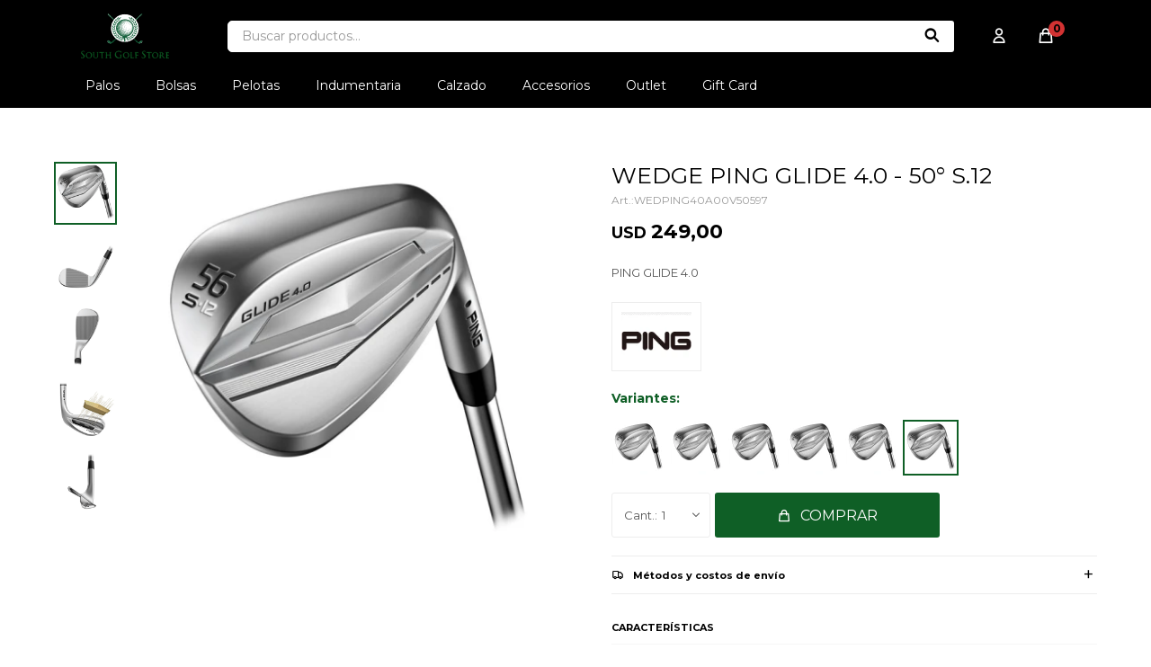

--- FILE ---
content_type: text/html; charset=utf-8
request_url: https://southgolf.com.uy/catalogo/wedge-ping-glide-4-0-50-s-12_WEDPING40_A00V50597
body_size: 9956
content:
 <!DOCTYPE html> <html lang="es" class="no-js"> <head itemscope itemtype="http://schema.org/WebSite"> <meta charset="utf-8" /> <script> const GOOGLE_MAPS_CHANNEL_ID = '38'; </script> <link rel='preconnect' href='https://f.fcdn.app' /> <link rel='preconnect' href='https://fonts.googleapis.com' /> <link rel='preconnect' href='https://www.facebook.com' /> <link rel='preconnect' href='https://www.google-analytics.com' /> <link rel="dns-prefetch" href="https://cdnjs.cloudflare.com" /> <title itemprop='name'>WEDGE PING GLIDE 4.0 - 50° S.12 — South Golf Store</title> <meta name="description" content="PING GLIDE 4.0" /> <meta name="keywords" content="" /> <link itemprop="url" rel="canonical" href="https://southgolf.com.uy/catalogo/wedge-ping-glide-4-0-50-s-12_WEDPING40_A00V50597" /> <meta property="og:title" content="WEDGE PING GLIDE 4.0 - 50° S.12 — South Golf Store" /><meta property="og:description" content="PING GLIDE 4.0" /><meta property="og:type" content="product" /><meta property="og:image" content="https://f.fcdn.app/imgs/e90741/southgolf.com.uy/sgoluy/7a17/webp/catalogo/WEDPING40_A00V50597_1/460x460/wedge-ping-glide-4-0-50-s-12.jpg"/><meta property="og:url" content="https://southgolf.com.uy/catalogo/wedge-ping-glide-4-0-50-s-12_WEDPING40_A00V50597" /><meta property="og:site_name" content="South Golf Store" /> <meta name='twitter:description' content='PING GLIDE 4.0' /> <meta name='twitter:image' content='https://f.fcdn.app/imgs/e90741/southgolf.com.uy/sgoluy/7a17/webp/catalogo/WEDPING40_A00V50597_1/460x460/wedge-ping-glide-4-0-50-s-12.jpg' /> <meta name='twitter:url' content='https://southgolf.com.uy/catalogo/wedge-ping-glide-4-0-50-s-12_WEDPING40_A00V50597' /> <meta name='twitter:card' content='summary' /> <meta name='twitter:title' content='WEDGE PING GLIDE 4.0 - 50° S.12 — South Golf Store' /> <script>document.getElementsByTagName('html')[0].setAttribute('class', 'js ' + ('ontouchstart' in window || navigator.msMaxTouchPoints ? 'is-touch' : 'no-touch'));</script> <script> var FN_TC = { M1 : 1, M2 : 38.69 }; </script> <meta id='viewportMetaTag' name="viewport" content="width=device-width, initial-scale=1.0, maximum-scale=1,user-scalable=no"> <link rel="shortcut icon" href="https://f.fcdn.app/assets/commerce/southgolf.com.uy/f1ac_309d/public/web/favicon.ico" /> <link rel="apple-itouch-icon" href="https://f.fcdn.app/assets/commerce/southgolf.com.uy/7760_8be8/public/web/favicon.png" /> <link rel="preconnect" href="https://fonts.googleapis.com"> <link rel="preconnect" href="https://fonts.gstatic.com" crossorigin> <link href="https://fonts.googleapis.com/css2?family=Montserrat:wght@300;400;600;700&display=swap" rel="stylesheet"> <link href="https://f.fcdn.app/assets/commerce/southgolf.com.uy/0000_5bc6/s.48378424209507290541454301607048.css" rel="stylesheet"/> <script src="https://f.fcdn.app/assets/commerce/southgolf.com.uy/0000_5bc6/s.11261361652649603186085117251570.js"></script> <!--[if lt IE 9]> <script type="text/javascript" src="https://cdnjs.cloudflare.com/ajax/libs/html5shiv/3.7.3/html5shiv.js"></script> <![endif]--> <link rel="manifest" href="https://f.fcdn.app/assets/manifest.json" /> </head> <body id='pgCatalogoDetalle' class='headerMenuFullWidthCenter footer1 headerSubMenuFade buscadorSlideTop compraSlide compraLeft filtrosFixed fichaMobileFixedActions layout03'> <div id="pre"> <div id="wrapper"> <header id="header" role="banner"> <div class="cnt"> <div id="logo"><a href="/"><img src="https://f.fcdn.app/assets/commerce/southgolf.com.uy/370a_4bea/public/web/img/logo.svg" width="300" height="120" alt="South Golf Store" /></a></div> <nav id="menu"> 	 		<ul class="lst main"> 			 				<li class="it palos-de-golf"> 					<a href='https://southgolf.com.uy/palos-de-golf' target='_self' class="tit">Palos</a> 				 					<div class="subMenu"> 						<div class="cnt"> 							<ul> 								 									<li class="hdr driver"> 										 										<a target="_self" href="https://southgolf.com.uy/palos-de-golf/driver" class="tit">Driver</a> 									</li> 								 									<li class="hdr madera"> 										 										<a target="_self" href="https://southgolf.com.uy/palos-de-golf/madera" class="tit">Madera</a> 									</li> 								 									<li class="hdr hibrido"> 										 										<a target="_self" href="https://southgolf.com.uy/palos-de-golf/hibrido" class="tit">Híbrido</a> 									</li> 								 									<li class="hdr wedge"> 										 										<a target="_self" href="https://southgolf.com.uy/palos-de-golf/wedge" class="tit">Wedge</a> 									</li> 								 									<li class="hdr putter"> 										 										<a target="_self" href="https://southgolf.com.uy/palos-de-golf/putter" class="tit">Putter</a> 									</li> 								 									<li class="hdr set"> 										 										<a target="_self" href="https://southgolf.com.uy/palos-de-golf/set" class="tit">Set</a> 									</li> 								 									<li class="hdr set-competo"> 										 										<a target="_self" href="https://southgolf.com.uy/palos-de-golf/set-competo" class="tit">Set competo</a> 									</li> 								 							</ul> 						</div> 					</div> 				 				</li> 			 				<li class="it bolsas-de-golf"> 					<a href='https://southgolf.com.uy/bolsas-de-golf' target='_self' class="tit">Bolsas</a> 				 					<div class="subMenu"> 						<div class="cnt"> 							<ul> 								 									<li class="hdr carros"> 										 										<a target="_self" href="https://southgolf.com.uy/bolsas-de-golf/carros" class="tit">Carros</a> 									</li> 								 									<li class="hdr tripodes"> 										 										<a target="_self" href="https://southgolf.com.uy/bolsas-de-golf/tripodes" class="tit">Trípodes</a> 									</li> 								 									<li class="hdr staff"> 										 										<a target="_self" href="https://southgolf.com.uy/bolsas-de-golf/staff" class="tit">Staff</a> 									</li> 								 							</ul> 						</div> 					</div> 				 				</li> 			 				<li class="it pelotas-de-golf"> 					<a href='https://southgolf.com.uy/pelotas-de-golf' target='_self' class="tit">Pelotas</a> 				 				</li> 			 				<li class="it indumentaria-de-golf"> 					<a href='https://southgolf.com.uy/indumentaria-de-golf' target='_self' class="tit">Indumentaria</a> 				 					<div class="subMenu"> 						<div class="cnt"> 							<ul> 								 									<li class="hdr remeras"> 										 										<a target="_self" href="https://southgolf.com.uy/indumentaria-de-golf/remeras" class="tit">Remeras</a> 									</li> 								 									<li class="hdr pantalones"> 										 										<a target="_self" href="https://southgolf.com.uy/indumentaria-de-golf/pantalones" class="tit">Pantalones</a> 									</li> 								 									<li class="hdr chalecos"> 										 										<a target="_self" href="https://southgolf.com.uy/indumentaria-de-golf/chalecos" class="tit">Chalecos</a> 									</li> 								 									<li class="hdr buzos"> 										 										<a target="_self" href="https://southgolf.com.uy/indumentaria-de-golf/buzos" class="tit">Buzos</a> 									</li> 								 									<li class="hdr medias"> 										 										<a target="_self" href="https://southgolf.com.uy/indumentaria-de-golf/medias" class="tit">Medias</a> 									</li> 								 									<li class="hdr camperas"> 										 										<a target="_self" href="https://southgolf.com.uy/indumentaria-de-golf/camperas" class="tit">Camperas</a> 									</li> 								 									<li class="hdr bermudas"> 										 										<a target="_self" href="https://southgolf.com.uy/indumentaria-de-golf/bermudas" class="tit">Bermudas</a> 									</li> 								 							</ul> 						</div> 					</div> 				 				</li> 			 				<li class="it calzado"> 					<a href='https://southgolf.com.uy/calzado' target='_self' class="tit">Calzado</a> 				 				</li> 			 				<li class="it accesorios"> 					<a href='https://southgolf.com.uy/accesorios' target='_self' class="tit">Accesorios</a> 				 					<div class="subMenu"> 						<div class="cnt"> 							<ul> 								 									<li class="hdr gorros"> 										 										<a target="_self" href="https://southgolf.com.uy/accesorios/gorros" class="tit">Gorros</a> 									</li> 								 									<li class="hdr fundas"> 										 										<a target="_self" href="https://southgolf.com.uy/accesorios/fundas" class="tit">Fundas</a> 									</li> 								 									<li class="hdr bolsos-y-mochilas"> 										 										<a target="_self" href="https://southgolf.com.uy/accesorios/bolsos-y-mochilas" class="tit">Bolsos y mochilas</a> 									</li> 								 									<li class="hdr guantes"> 										 										<a target="_self" href="https://southgolf.com.uy/accesorios/guantes" class="tit">Guantes</a> 									</li> 								 									<li class="hdr cintos"> 										 										<a target="_self" href="https://southgolf.com.uy/accesorios/cintos" class="tit">Cintos</a> 									</li> 								 									<li class="hdr toallas"> 										 										<a target="_self" href="https://southgolf.com.uy/accesorios/toallas" class="tit">Toallas</a> 									</li> 								 									<li class="hdr cuellos"> 										 										<a target="_self" href="https://southgolf.com.uy/accesorios/cuellos" class="tit">Cuellos</a> 									</li> 								 									<li class="hdr tee"> 										 										<a target="_self" href="https://southgolf.com.uy/accesorios/tee" class="tit">TEE</a> 									</li> 								 									<li class="hdr grips"> 										 										<a target="_self" href="https://southgolf.com.uy/accesorios/grips" class="tit">Grips</a> 									</li> 								 									<li class="hdr laser"> 										 										<a target="_self" href="https://southgolf.com.uy/accesorios/laser" class="tit">Láser</a> 									</li> 								 							</ul> 						</div> 					</div> 				 				</li> 			 				<li class="it outlet"> 					<a href='https://southgolf.com.uy/outlet' target='_self' class="tit">Outlet</a> 				 				</li> 			 				<li class="it gift-card"> 					<a href='https://southgolf.com.uy/gift-card' target='_self' class="tit">Gift Card</a> 				 				</li> 			 		</ul> 	 </nav> <div class="toolsItem frmBusqueda" data-version='1'> <button type="button" class="btnItem btnMostrarBuscador"> <span class="ico"></span> <span class="txt"></span> </button> <form action="/catalogo"> <div class="cnt"> <span class="btnCerrar"> <span class="ico"></span> <span class="txt"></span> </span> <label class="lbl"> <b>Buscar productos</b> <input maxlength="48" required="" autocomplete="off" type="search" name="q" placeholder="Buscar productos..." /> </label> <button class="btnBuscar" type="submit"> <span class="ico"></span> <span class="txt"></span> </button> </div> </form> </div> <div class="toolsItem accesoMiCuentaCnt" data-logged="off" data-version='1'> <a href="/mi-cuenta" class="btnItem btnMiCuenta"> <span class="ico"></span> <span class="txt"></span> <span class="usuario"> <span class="nombre"></span> <span class="apellido"></span> </span> </a> <div class="miCuentaMenu"> <ul class="lst"> <li class="it"><a href='/mi-cuenta/mis-datos' class="tit" >Mis datos</a></li> <li class="it"><a href='/mi-cuenta/direcciones' class="tit" >Mis direcciones</a></li> <li class="it"><a href='/mi-cuenta/compras' class="tit" >Mis compras</a></li> <li class="it"><a href='/mi-cuenta/wish-list' class="tit" >Wish List</a></li> <li class="it itSalir"><a href='/salir' class="tit" >Salir</a></li> </ul> </div> </div> <div id="miCompra" data-show="off" data-fn="fnMiCompra" class="toolsItem" data-version="1"> </div> <div id="infoTop"> </div> <a id="btnMainMenuMobile" href="javascript:mainMenuMobile.show();"><span class="ico">&#59421;</span><span class="txt">Menú</span></a> </div> </header> <!-- end:header --> <div id="central"> <section id="main" role="main"> <div id="fichaProducto" class="" data-tit="WEDGE PING GLIDE 4.0 - 50° S.12" data-totImagenes="5" data-agotado="off"> <div class="cnt"> <div class="imagenProducto"> <div class="zoom"> <a class="img" href="//f.fcdn.app/imgs/37a7ff/southgolf.com.uy/sgoluy/7a17/webp/catalogo/WEDPING40_A00V50597_1/2000-2000/wedge-ping-glide-4-0-50-s-12.jpg"> <img loading='lazy' src='//f.fcdn.app/imgs/e90741/southgolf.com.uy/sgoluy/7a17/webp/catalogo/WEDPING40_A00V50597_1/460x460/wedge-ping-glide-4-0-50-s-12.jpg' alt='WEDGE PING GLIDE 4.0 50° S.12' width='460' height='460' /> </a> </div> <div class="cocardas"></div><div class="imagenesArticulo"> <div class="cnt"> <div class="it"><img loading='lazy' data-src-g="//f.fcdn.app/imgs/310fb3/southgolf.com.uy/sgoluy/7a17/webp/catalogo/WEDPING40_A00V50597_1/1920-1200/wedge-ping-glide-4-0-50-s-12.jpg" src='//f.fcdn.app/imgs/e90741/southgolf.com.uy/sgoluy/7a17/webp/catalogo/WEDPING40_A00V50597_1/460x460/wedge-ping-glide-4-0-50-s-12.jpg' alt='WEDGE PING GLIDE 4.0 50° S.12' width='460' height='460' /></div> <div class="it"><img loading='lazy' data-src-g="//f.fcdn.app/imgs/7a80da/southgolf.com.uy/sgoluy/7575/webp/catalogo/WEDPING40_A00V50597_2/1920-1200/wedge-ping-glide-4-0-50-s-12.jpg" src='//f.fcdn.app/imgs/ceb615/southgolf.com.uy/sgoluy/7575/webp/catalogo/WEDPING40_A00V50597_2/460x460/wedge-ping-glide-4-0-50-s-12.jpg' alt='WEDGE PING GLIDE 4.0 50° S.12' width='460' height='460' /></div> <div class="it"><img loading='lazy' data-src-g="//f.fcdn.app/imgs/e7e64c/southgolf.com.uy/sgoluy/5adc/webp/catalogo/WEDPING40_A00V50597_3/1920-1200/wedge-ping-glide-4-0-50-s-12.jpg" src='//f.fcdn.app/imgs/7a30f3/southgolf.com.uy/sgoluy/5adc/webp/catalogo/WEDPING40_A00V50597_3/460x460/wedge-ping-glide-4-0-50-s-12.jpg' alt='WEDGE PING GLIDE 4.0 50° S.12' width='460' height='460' /></div> <div class="it"><img loading='lazy' data-src-g="//f.fcdn.app/imgs/08881e/southgolf.com.uy/sgoluy/7d7c/webp/catalogo/WEDPING40_A00V50597_4/1920-1200/wedge-ping-glide-4-0-50-s-12.jpg" src='//f.fcdn.app/imgs/1489d9/southgolf.com.uy/sgoluy/7d7c/webp/catalogo/WEDPING40_A00V50597_4/460x460/wedge-ping-glide-4-0-50-s-12.jpg' alt='WEDGE PING GLIDE 4.0 50° S.12' width='460' height='460' /></div> <div class="it"><img loading='lazy' data-src-g="//f.fcdn.app/imgs/120842/southgolf.com.uy/sgoluy/bf50/webp/catalogo/WEDPING40_A00V50597_5/1920-1200/wedge-ping-glide-4-0-50-s-12.jpg" src='//f.fcdn.app/imgs/42ba3e/southgolf.com.uy/sgoluy/bf50/webp/catalogo/WEDPING40_A00V50597_5/460x460/wedge-ping-glide-4-0-50-s-12.jpg' alt='WEDGE PING GLIDE 4.0 50° S.12' width='460' height='460' /></div> </div> </div> </div> <ul class="lst lstThumbs"> <li class="it"> <a target="_blank" data-standard="//f.fcdn.app/imgs/e90741/southgolf.com.uy/sgoluy/7a17/webp/catalogo/WEDPING40_A00V50597_1/460x460/wedge-ping-glide-4-0-50-s-12.jpg" href="//f.fcdn.app/imgs/37a7ff/southgolf.com.uy/sgoluy/7a17/webp/catalogo/WEDPING40_A00V50597_1/2000-2000/wedge-ping-glide-4-0-50-s-12.jpg"><img loading='lazy' src='//f.fcdn.app/imgs/e90741/southgolf.com.uy/sgoluy/7a17/webp/catalogo/WEDPING40_A00V50597_1/460x460/wedge-ping-glide-4-0-50-s-12.jpg' alt='WEDGE PING GLIDE 4.0 50° S.12' width='460' height='460' /></a> </li> <li class="it"> <a target="_blank" data-standard="//f.fcdn.app/imgs/ceb615/southgolf.com.uy/sgoluy/7575/webp/catalogo/WEDPING40_A00V50597_2/460x460/wedge-ping-glide-4-0-50-s-12.jpg" href="//f.fcdn.app/imgs/49d316/southgolf.com.uy/sgoluy/7575/webp/catalogo/WEDPING40_A00V50597_2/2000-2000/wedge-ping-glide-4-0-50-s-12.jpg"><img loading='lazy' src='//f.fcdn.app/imgs/ceb615/southgolf.com.uy/sgoluy/7575/webp/catalogo/WEDPING40_A00V50597_2/460x460/wedge-ping-glide-4-0-50-s-12.jpg' alt='WEDGE PING GLIDE 4.0 50° S.12' width='460' height='460' /></a> </li> <li class="it"> <a target="_blank" data-standard="//f.fcdn.app/imgs/7a30f3/southgolf.com.uy/sgoluy/5adc/webp/catalogo/WEDPING40_A00V50597_3/460x460/wedge-ping-glide-4-0-50-s-12.jpg" href="//f.fcdn.app/imgs/3e8508/southgolf.com.uy/sgoluy/5adc/webp/catalogo/WEDPING40_A00V50597_3/2000-2000/wedge-ping-glide-4-0-50-s-12.jpg"><img loading='lazy' src='//f.fcdn.app/imgs/7a30f3/southgolf.com.uy/sgoluy/5adc/webp/catalogo/WEDPING40_A00V50597_3/460x460/wedge-ping-glide-4-0-50-s-12.jpg' alt='WEDGE PING GLIDE 4.0 50° S.12' width='460' height='460' /></a> </li> <li class="it"> <a target="_blank" data-standard="//f.fcdn.app/imgs/1489d9/southgolf.com.uy/sgoluy/7d7c/webp/catalogo/WEDPING40_A00V50597_4/460x460/wedge-ping-glide-4-0-50-s-12.jpg" href="//f.fcdn.app/imgs/182ec0/southgolf.com.uy/sgoluy/7d7c/webp/catalogo/WEDPING40_A00V50597_4/2000-2000/wedge-ping-glide-4-0-50-s-12.jpg"><img loading='lazy' src='//f.fcdn.app/imgs/1489d9/southgolf.com.uy/sgoluy/7d7c/webp/catalogo/WEDPING40_A00V50597_4/460x460/wedge-ping-glide-4-0-50-s-12.jpg' alt='WEDGE PING GLIDE 4.0 50° S.12' width='460' height='460' /></a> </li> <li class="it"> <a target="_blank" data-standard="//f.fcdn.app/imgs/42ba3e/southgolf.com.uy/sgoluy/bf50/webp/catalogo/WEDPING40_A00V50597_5/460x460/wedge-ping-glide-4-0-50-s-12.jpg" href="//f.fcdn.app/imgs/486a61/southgolf.com.uy/sgoluy/bf50/webp/catalogo/WEDPING40_A00V50597_5/2000-2000/wedge-ping-glide-4-0-50-s-12.jpg"><img loading='lazy' src='//f.fcdn.app/imgs/42ba3e/southgolf.com.uy/sgoluy/bf50/webp/catalogo/WEDPING40_A00V50597_5/460x460/wedge-ping-glide-4-0-50-s-12.jpg' alt='WEDGE PING GLIDE 4.0 50° S.12' width='460' height='460' /></a> </li> </ul> <div id="imgsMobile" data-fn="fnGaleriaProducto"> <div class="imagenesArticulo"> <div class="cnt"> <div class="it"><img loading='lazy' data-src-g="//f.fcdn.app/imgs/310fb3/southgolf.com.uy/sgoluy/7a17/webp/catalogo/WEDPING40_A00V50597_1/1920-1200/wedge-ping-glide-4-0-50-s-12.jpg" src='//f.fcdn.app/imgs/e90741/southgolf.com.uy/sgoluy/7a17/webp/catalogo/WEDPING40_A00V50597_1/460x460/wedge-ping-glide-4-0-50-s-12.jpg' alt='WEDGE PING GLIDE 4.0 50° S.12' width='460' height='460' /></div> <div class="it"><img loading='lazy' data-src-g="//f.fcdn.app/imgs/7a80da/southgolf.com.uy/sgoluy/7575/webp/catalogo/WEDPING40_A00V50597_2/1920-1200/wedge-ping-glide-4-0-50-s-12.jpg" src='//f.fcdn.app/imgs/ceb615/southgolf.com.uy/sgoluy/7575/webp/catalogo/WEDPING40_A00V50597_2/460x460/wedge-ping-glide-4-0-50-s-12.jpg' alt='WEDGE PING GLIDE 4.0 50° S.12' width='460' height='460' /></div> <div class="it"><img loading='lazy' data-src-g="//f.fcdn.app/imgs/e7e64c/southgolf.com.uy/sgoluy/5adc/webp/catalogo/WEDPING40_A00V50597_3/1920-1200/wedge-ping-glide-4-0-50-s-12.jpg" src='//f.fcdn.app/imgs/7a30f3/southgolf.com.uy/sgoluy/5adc/webp/catalogo/WEDPING40_A00V50597_3/460x460/wedge-ping-glide-4-0-50-s-12.jpg' alt='WEDGE PING GLIDE 4.0 50° S.12' width='460' height='460' /></div> <div class="it"><img loading='lazy' data-src-g="//f.fcdn.app/imgs/08881e/southgolf.com.uy/sgoluy/7d7c/webp/catalogo/WEDPING40_A00V50597_4/1920-1200/wedge-ping-glide-4-0-50-s-12.jpg" src='//f.fcdn.app/imgs/1489d9/southgolf.com.uy/sgoluy/7d7c/webp/catalogo/WEDPING40_A00V50597_4/460x460/wedge-ping-glide-4-0-50-s-12.jpg' alt='WEDGE PING GLIDE 4.0 50° S.12' width='460' height='460' /></div> <div class="it"><img loading='lazy' data-src-g="//f.fcdn.app/imgs/120842/southgolf.com.uy/sgoluy/bf50/webp/catalogo/WEDPING40_A00V50597_5/1920-1200/wedge-ping-glide-4-0-50-s-12.jpg" src='//f.fcdn.app/imgs/42ba3e/southgolf.com.uy/sgoluy/bf50/webp/catalogo/WEDPING40_A00V50597_5/460x460/wedge-ping-glide-4-0-50-s-12.jpg' alt='WEDGE PING GLIDE 4.0 50° S.12' width='460' height='460' /></div> </div> </div> </div> <div class="hdr"> <h1 class="tit">WEDGE PING GLIDE 4.0 - 50° S.12</h1> <div class="cod">WEDPING40A00V50597</div> </div> <div class="preciosWrapper"> <div class="precios"> <strong class="precio venta"><span class="sim">USD</span> <span class="monto">249,00</span></strong> </div> </div> <div class="desc"> <p>PING GLIDE 4.0</p> </div> <div style="display: none;" id="_jsonDataFicha_"> {"sku":{"fen":"1:WEDPING40:A00V50597:U:1","com":"WEDPING40:A00V50597:U"},"producto":{"codigo":"WEDPING40","nombre":"WEDGE PING GLIDE 4.0","categoria":"Palos de golf > Wedge","marca":"PING"},"variante":{"codigo":"A00V50597","codigoCompleto":"WEDPING40A00V50597","nombre":"50\u00b0 S.12","nombreCompleto":"WEDGE PING GLIDE 4.0 - 50\u00b0 S.12","img":{"u":"\/\/f.fcdn.app\/imgs\/de2a66\/southgolf.com.uy\/sgoluy\/7a17\/webp\/catalogo\/WEDPING40_A00V50597_1\/1024-1024\/wedge-ping-glide-4-0-50-s-12.jpg"},"url":"https:\/\/southgolf.com.uy\/catalogo\/wedge-ping-glide-4-0-50-s-12_WEDPING40_A00V50597","tieneStock":true,"ordenVariante":"100"},"nomPresentacion":"Talle \u00fanico","nombre":"WEDGE PING GLIDE 4.0 - 50\u00b0 S.12","nombreCompleto":"WEDGE PING GLIDE 4.0 - 50\u00b0 S.12","precioMonto":249,"moneda":{"nom":"M1","nro":840,"cod":"USD","sim":"USD"},"sale":false,"outlet":false,"nuevo":false,"carac":{"material":"Acero"}} </div> <div class="logoMarca"><img loading='lazy' src='//f.fcdn.app/imgs/5ad793/southgolf.com.uy/sgoluy/bd90/webp/marcas/ping/100x70/ping' alt='PING' width='100' height='70' /></div> <div id="fldVariantes" class="fld"> <div class="lbl"> <b>Variantes:</b> <ul id='lstVariantes' class='lst'> <li class="it"> <a class='img tit' href="https://southgolf.com.uy/catalogo/wedge-ping-glide-4-0-52-s-12_WEDPING40_A00V34061" title="52° S.12"> <img loading='lazy' src='//f.fcdn.app/imgs/ec7f07/southgolf.com.uy/sgoluy/7a17/webp/catalogo/WEDPING40_A00V34061_0/60x60/wedge-ping-glide-4-0-52-s-12.jpg' alt='WEDGE PING GLIDE 4.0 52° S.12' width='60' height='60' /> <span class="nom">52° S.12</span> </a> </li> <li class="it"> <a class='img tit' href="https://southgolf.com.uy/catalogo/wedge-ping-glide-4-0-54-s-12_WEDPING40_A00V34062" title="54° S.12"> <img loading='lazy' src='//f.fcdn.app/imgs/0625e6/southgolf.com.uy/sgoluy/7a17/webp/catalogo/WEDPING40_A00V34062_0/60x60/wedge-ping-glide-4-0-54-s-12.jpg' alt='WEDGE PING GLIDE 4.0 54° S.12' width='60' height='60' /> <span class="nom">54° S.12</span> </a> </li> <li class="it"> <a class='img tit' href="https://southgolf.com.uy/catalogo/wedge-ping-glide-4-0-60-s-10_WEDPING40_A00V34063" title="60° S.10"> <img loading='lazy' src='//f.fcdn.app/imgs/9bfea6/southgolf.com.uy/sgoluy/7a17/webp/catalogo/WEDPING40_A00V34063_0/60x60/wedge-ping-glide-4-0-60-s-10.jpg' alt='WEDGE PING GLIDE 4.0 60° S.10' width='60' height='60' /> <span class="nom">60° S.10</span> </a> </li> <li class="it"> <a class='img tit' href="https://southgolf.com.uy/catalogo/wedge-ping-glide-4-0-56-s-12_WEDPING40_A00V39055" title="56° S.12"> <img loading='lazy' src='//f.fcdn.app/imgs/327af7/southgolf.com.uy/sgoluy/7a17/webp/catalogo/WEDPING40_A00V39055_0/60x60/wedge-ping-glide-4-0-56-s-12.jpg' alt='WEDGE PING GLIDE 4.0 56° S.12' width='60' height='60' /> <span class="nom">56° S.12</span> </a> </li> <li class="it"> <a class='img tit' href="https://southgolf.com.uy/catalogo/wedge-ping-glide-4-0-58-s-10_WEDPING40_A00V39056" title="58° S.10"> <img loading='lazy' src='//f.fcdn.app/imgs/cbe75c/southgolf.com.uy/sgoluy/7a17/webp/catalogo/WEDPING40_A00V39056_0/60x60/wedge-ping-glide-4-0-58-s-10.jpg' alt='WEDGE PING GLIDE 4.0 58° S.10' width='60' height='60' /> <span class="nom">58° S.10</span> </a> </li> <li class="it sld"> <a class='img tit' href="https://southgolf.com.uy/catalogo/wedge-ping-glide-4-0-50-s-12_WEDPING40_A00V50597" title="50° S.12"> <img loading='lazy' src='//f.fcdn.app/imgs/8683a8/southgolf.com.uy/sgoluy/7a17/webp/catalogo/WEDPING40_A00V50597_0/60x60/wedge-ping-glide-4-0-50-s-12.jpg' alt='WEDGE PING GLIDE 4.0 50° S.12' width='60' height='60' /> <span class="nom">50° S.12</span> </a> </li> </ul> </div> </div> <form id="frmComprarArticulo" class="frmComprar" action="/mi-compra?o=agregar" method="post"> <div class="cnt"> <input type="hidden" name="sku" value="1:WEDPING40:A00V50597:U:1" /> <div id="mainActions"> <span class="btnWishlist" data-fn="fnEditWishList" data-cod-producto="WEDPING40" data-cod-variante="A00V50597"> </span> <select required name="qty" class="custom"> <option>1</option> <option>2</option> <option>3</option> <option>4</option> <option>5</option> <option>6</option> <option>7</option> <option>8</option> <option>9</option> <option>10</option> </select> <button id="btnComprar" type="submit" class="btn btn01">Comprar</button> </div> </div> </form> <div id="infoEnvio" class="blk" data-fn="fnAmpliarInfoEnvio"> <div class="hdr"> <strong class="tit">Métodos y costos de envío</strong> </div> <div class="cnt"> <ul> <li> <strong>UES a todo el país hasta 72 horas hábiles:</strong><br> Envío sin costo en compras mayores a USD 100 | Costo normal: USD 5. </li> </ul> </div> </div> <div id="blkCaracteristicas" class="blk"> <div class="hdr"> <div class="tit">Características</div> </div> <div class="cnt"> <div class="lst lstCaracteristicas"><div class="it" data-codigo="material"> <span class="tit">Material</span> <span class="val">Acero</span></div></div> </div> </div> <!-- <div class="blkCompartir"> <a class="btnFacebook" title="Compartir en Facebook" target="_blank" href="http://www.facebook.com/share.php?u=https://southgolf.com.uy/catalogo/wedge-ping-glide-4-0-50-s-12_WEDPING40_A00V50597"><span class="ico">&#59392;</span><span class="txt">Facebook</span></a> <a class="btnTwitter" title="Compartir en Twitter" target="_blank" href="https://twitter.com/intent/tweet?url=https%3A%2F%2Fsouthgolf.com.uy%2Fcatalogo%2Fwedge-ping-glide-4-0-50-s-12_WEDPING40_A00V50597&text=Me%20gust%C3%B3%20el%20producto%20WEDGE%20PING%20GLIDE%204.0%20-%2050%C2%B0%20%20S.12"><span class="ico">&#59393;</span><span class="txt">Twitter</span></a> <a class="btnPinterest" title="Compartir en Pinterest" target="_blank" href="http://pinterest.com/pin/create/bookmarklet/?media=http://f.fcdn.app/imgs/833ba2/southgolf.com.uy/sgoluy/7a17/webp/catalogo/WEDPING40_A00V50597_1/460_460/wedge-ping-glide-4-0-50-s-12.jpg&url=https://southgolf.com.uy/catalogo/wedge-ping-glide-4-0-50-s-12_WEDPING40_A00V50597&is_video=false&description=WEDGE+PING+GLIDE+4.0+-+50%C2%B0++S.12"><span class="ico">&#59395;</span><span class="txt">Pinterest</span></a> <a class="btnWhatsapp" title="Compartir en Whatsapp" target="_blank" href="whatsapp://send?text=Me+gust%C3%B3+el+producto+https%3A%2F%2Fsouthgolf.com.uy%2Fcatalogo%2Fwedge-ping-glide-4-0-50-s-12_WEDPING40_A00V50597" data-action="share/whatsapp/share"><span class="ico">&#59398;</span><span class="txt">Whatsapp</span></a> </div> --> </div> <div class="tabs blkDetalle" data-fn="fnCrearTabs"> <div class="it"> <span class="tit">Descripción</span> <div class="cnt"> <div class="text"> <h3><strong><em>Una cara y ranuras maquinadas con precisi&oacute;n y una nueva explosi&oacute;n de cara texturizada aumentan el efecto y la consistencia, un inserto de elast&oacute;mero activado m&aacute;s grande ayuda a suavizar la sensaci&oacute;n y cuatro opciones de molienda distintas maximizan la versatilidad en golpes completos y finos. El perfil compacto y refinado brinda una mirada confiada y capturada en la direcci&oacute;n. &nbsp; &nbsp;&nbsp;</em></strong> &nbsp;</h3><h3>&nbsp;</h3><p id="isPasted"><strong><em>Cuerpo de acero al carbono 8620, inserto CTP de elast&oacute;mero</em></strong></p><p><em><strong>La construcci&oacute;n de m&uacute;ltiples materiales combina acero al carbono 8620 con un inserto de elast&oacute;mero activado m&aacute;s grande y m&aacute;s suave para brindar una sensaci&oacute;n suave y receptiva. El volumen adicional del inserto permite un 36 % m&aacute;s de contacto con la cara. &nbsp;</strong></em>&nbsp; &nbsp; &nbsp; &nbsp; &nbsp;&nbsp;</p><p><img src="//f.fcdn.app/imgs/6cd2cb/southgolf.com.uy/sgoluy/dc36/webp/wysiwyg/1/1000-1000/1657229014298.png" class="fr-fic fr-dib"></p><p><br></p><p><br></p><p id="isPasted"><em><strong>Ranuras Fresadas y Chorro de Cara</strong></em></p><p><strong><em>&nbsp;En combinaci&oacute;n con la cara y los surcos fresados con precisi&oacute;n, la nueva cara explosiva de Emery agrega m&aacute;s textura a la superficie de golpeo, creando una mayor fricci&oacute;n y una mayor interacci&oacute;n entre el palo y la bola para obtener m&aacute;s efectos y un lanzamiento m&aacute;s bajo</em></strong>. &nbsp; &nbsp; &nbsp; &nbsp; &nbsp; &nbsp;</p><p><img src="//f.fcdn.app/imgs/c819c9/southgolf.com.uy/sgoluy/282a/webp/wysiwyg/1/1000-1000/1657229068368.png" class="fr-fic fr-dib"></p><p><br></p><p><br></p><p><br></p><p id="isPasted"><strong><em>Forma compacta</em></strong></p><p><em><strong>La configuraci&oacute;n Glide 4.0 atrae la vista con su dise&ntilde;o redondeado y compacto que se beneficia de los avances en el borde de ataque y la transici&oacute;n del hosel. &nbsp; &nbsp; &nbsp; &nbsp; &nbsp; &nbsp;</strong></em></p><p><img src="//f.fcdn.app/imgs/2d2d1d/southgolf.com.uy/sgoluy/88f1/webp/wysiwyg/1/1000-1000/1657229126362.png" class="fr-fic fr-dib"></p><p><br></p><p><br></p><p><br></p><p id="isPasted"><strong><em>Tomas completas</em></strong></p><p><em><strong>Las ranuras en los wedges de loft inferior (46&deg;, 50&deg; y 52&deg;) est&aacute;n fresadas con un flanco de 20&deg; y un radio de borde de 0,005&quot; para un rendimiento &oacute;ptimo de tiro completo. &nbsp;</strong></em>&nbsp; &nbsp; &nbsp;&nbsp;</p><p>&nbsp; &nbsp;&nbsp;<img src="//f.fcdn.app/imgs/5aed34/southgolf.com.uy/sgoluy/4bbf/webp/wysiwyg/1/1000-1000/1657229197132.png" class="fr-fic fr-dib"></p><p><br></p><p><br></p><p><br></p><p id="isPasted"><em><strong>Alrededor del verde</strong></em></p><p><strong><em>&nbsp;Las versiones de mayor loft (54&deg;, 56&deg;, 58&deg; y 60&deg;) est&aacute;n fresadas a un radio de borde de 0,004&quot; con una pared lateral de 28&deg; para impartir m&aacute;s efecto, especialmente alrededor de los greens.&nbsp;</em></strong>&nbsp; &nbsp; &nbsp;</p><p>&nbsp; &nbsp; &nbsp;<img src="//f.fcdn.app/imgs/33ff72/southgolf.com.uy/sgoluy/7651/webp/wysiwyg/1/1000-1000/1657229298058.png" class="fr-fic fr-dib"></p><p><br></p><p><br></p><p><strong><em><br></em></strong></p><p id="isPasted"><strong><em>Molienda &#39;E&#39; (Ojo 2)</em></strong></p><p><em><strong>El perfil de la cara del wedge PING Eye2 inspir&oacute; el grind &ldquo;E&rdquo;, que se distingue por el dise&ntilde;o de punta alta popularizado por el ic&oacute;nico sand wedge de Karsten Solheim de principios de la d&eacute;cada de 1980. Presenta un dise&ntilde;o combinado de hosel y suela c&oacute;ncava similar al Eye2 original.&nbsp;</strong></em>&nbsp; &nbsp; &nbsp; &nbsp; &nbsp; &nbsp;</p><p><img src="//f.fcdn.app/imgs/19d9a8/southgolf.com.uy/sgoluy/35d8/webp/wysiwyg/1/1000-1000/1657229349938.png" class="fr-fic fr-dib"></p><p><br></p><p><br></p><p><br></p><p>&nbsp;<img src="//f.fcdn.app/imgs/d964a7/southgolf.com.uy/sgoluy/54b3/webp/wysiwyg/1/1000-1000/1657229428905.png" alt="Ilustración comparativa de la suela de cuña Glide 4.0" class="fr-fic fr-dii"></p><p><em><strong>Cuatro opciones de molienda</strong></em></p><p><em><strong>Cuatro grinds de suela diferenciados (S, W, T, E) est&aacute;n dise&ntilde;ados para adaptarse a su &aacute;ngulo de ataque y las condiciones t&iacute;picas del c&eacute;sped para mejorar su rendimiento y versatilidad en tiros completos y parciales. &nbsp; &nbsp; &nbsp; &nbsp; &nbsp; &nbsp;</strong></em></p><p><em><strong>&nbsp; &nbsp; &nbsp; &nbsp; &nbsp; &nbsp;</strong></em></p><p><em><strong><img src="//f.fcdn.app/imgs/147660/southgolf.com.uy/sgoluy/43e3/webp/wysiwyg/1/1000-1000/1657229428083.png" alt="Cuña Glide 4.0 Ilustración de suela estándar" class="fr-fic fr-dii"></strong></em></p><p id="isPasted"><em><strong>S moler</strong></em></p><p><em><strong>Borde de fuga/alivio del tal&oacute;n &nbsp; &nbsp; &nbsp; &nbsp;&nbsp;</strong></em></p><p><em><strong>Amplio rebote</strong></em></p><p><em><strong>Borde delantero redondeado</strong></em></p><p><em><strong>Se adapta a la mayor&iacute;a de los golfistas.</strong></em></p><p><em><strong><br></strong></em></p><p><em><strong>&nbsp;<img src="//f.fcdn.app/imgs/fb844d/southgolf.com.uy/sgoluy/d3f9/webp/wysiwyg/1/1000-1000/1657229545733.png" alt="Cuña Glide 4.0 Ilustración de suela ancha" class="fr-fic fr-dii"></strong></em></p><p><em><strong>Molienda W</strong></em></p><p><em><strong>Dise&ntilde;o tradicional de suela completa</strong></em></p><p><em><strong>M&aacute;s indulgente a trav&eacute;s del c&eacute;sped</strong></em></p><p><em><strong>&nbsp;Borde delantero redondeado</strong></em></p><p><em><strong>&nbsp;Optimizado para tiros de cara cuadrada y b&uacute;nker</strong></em></p><p><em><strong><br></strong></em></p><p><em><strong><img src="//f.fcdn.app/imgs/c4f082/southgolf.com.uy/sgoluy/58fa/webp/wysiwyg/1/1000-1000/1657229662462.png" alt="Cuña Glide 4.0 Ilustración de suela fina" class="fr-fic fr-dii"></strong></em></p><p><em><strong>T moler</strong></em></p><p><em><strong>Alto rebote en el borde de ataque</strong></em></p><p><em><strong>Moldeado de suela media luna</strong></em></p><p><em><strong>Ancho de rebote central aumentado</strong></em></p><p><em><strong><br></strong></em></p><p><em><strong><img src="//f.fcdn.app/imgs/ce9f66/southgolf.com.uy/sgoluy/39b8/webp/wysiwyg/1/1000-1000/1657229715497.png" alt="Cuña Glide 4.0 Ilustración de la suela Eye2" class="fr-fic fr-dii"></strong></em></p><p><em><strong>E moler</strong></em></p><p><em><strong>punta alta</strong></em></p><p><em><strong>Conformaci&oacute;n mejorada del borde de ataque</strong></em></p><p><em><strong>Suela abombada y hosel c&oacute;nico para rendimiento de b&uacute;nker</strong></em></p><p><em><strong><br></strong></em></p><p><em><strong>&nbsp;<img src="//f.fcdn.app/imgs/5387d8/southgolf.com.uy/sgoluy/0648/webp/wysiwyg/1/1000-1000/1657229770450.png" alt="Empuñadura Lamkin Crossline 1150 y varilla Z-Z115" class="fr-fic fr-dii"></strong></em></p><p><em><strong>Componentes clave</strong></em></p><p><strong><em>El grip Lamkin Crossline 1150 m&aacute;s largo de 11.5&rdquo; est&aacute; dise&ntilde;ado para agarrar hacia abajo, con un perfil c&oacute;nico reducido para promover la versatilidad y el control. La vara liviana Z-Z115 de PING tiene un punto de balance m&aacute;s bajo para una mayor sensaci&oacute;n en la cabeza del palo. &nbsp;</em></strong> &nbsp; &nbsp; &nbsp; &nbsp; &nbsp;</p> </div> </div> </div> </div> <div class="nav" id="blkProductosRelacionados" data-fn="fnSwiperSlider" data-breakpoints-slides='[2,3,4]' data-breakpoints-spacing='[20,20,20]'> <div class="swiper blkProductos"> <div class="hdr"> <div class="tit">Productos que te pueden interesar</div> </div> <div class="cnt"> <div class='articleList aListProductos ' data-tot='1' data-totAbs='0' data-cargarVariantes='0'><div class='it' data-disp='1' data-codProd='WEDTITL' data-codVar='46-10FJB' data-im='//f.fcdn.app/imgs/d7beb1/southgolf.com.uy/sgoluy/0a1a/webp/catalogo/WEDTITL_46-10FJB_0/60x60/wedges-titleist-sm10-46-10f-jb.jpg'><div class='cnt'><a class="img" href="https://southgolf.com.uy/catalogo/wedges-titleist-sm10-46-10f-jb_WEDTITL_46-10FJB" title="WEDGES TITLEIST SM10 - 46-10F JB"> <div class="cocardas"></div> <img loading='lazy' src='//f.fcdn.app/imgs/0926d6/southgolf.com.uy/sgoluy/0a1a/webp/catalogo/WEDTITL_46-10FJB_1/460x460/wedges-titleist-sm10-46-10f-jb.jpg' alt='WEDGES TITLEIST SM10 46-10F JB' width='460' height='460' /> </a> <div class="info"> <a class="tit" href="https://southgolf.com.uy/catalogo/wedges-titleist-sm10-46-10f-jb_WEDTITL_46-10FJB" title="WEDGES TITLEIST SM10 - 46-10F JB">WEDGES TITLEIST SM10 - 46-10F JB</a> <div class="precios"> <strong class="precio venta"><span class="sim">USD</span> <span class="monto">249,00</span></strong> </div> <!--<button class="btn btn01 btnComprar" onclick="miCompra.agregarArticulo('1:WEDTITL:46-10FJB:U:1',1)" data-sku="1:WEDTITL:46-10FJB:U:1"><span></span></button>--> <div class="variantes"></div> <!--<div class="marca">Titleist</div>--> <!--<div class="desc">VOKEY DESIGN® SM10<br /> MEJORA TU JUEGO CORTO<br /> VUELO MÁS BAJO Y MAS CONTROLADO <br /> CON UNA SENSACION MEJORADA Y UN EFECTO MAXIMO</div>--> </div><input type="hidden" class="json" style="display:none" value="{&quot;sku&quot;:{&quot;fen&quot;:&quot;1:WEDTITL:46-10FJB:U:1&quot;,&quot;com&quot;:&quot;WEDTITL:46-10F JB:U&quot;},&quot;producto&quot;:{&quot;codigo&quot;:&quot;WEDTITL&quot;,&quot;nombre&quot;:&quot;WEDGES TITLEIST SM10&quot;,&quot;categoria&quot;:&quot;Palos de golf &gt; Wedge&quot;,&quot;marca&quot;:&quot;Titleist&quot;},&quot;variante&quot;:{&quot;codigo&quot;:&quot;46-10FJB&quot;,&quot;codigoCompleto&quot;:&quot;WEDTITL46-10FJB&quot;,&quot;nombre&quot;:&quot;46-10F JB&quot;,&quot;nombreCompleto&quot;:&quot;WEDGES TITLEIST SM10 - 46-10F JB&quot;,&quot;img&quot;:{&quot;u&quot;:&quot;\/\/f.fcdn.app\/imgs\/62ab9b\/southgolf.com.uy\/sgoluy\/0a1a\/webp\/catalogo\/WEDTITL_46-10FJB_1\/1024-1024\/wedges-titleist-sm10-46-10f-jb.jpg&quot;},&quot;url&quot;:&quot;https:\/\/southgolf.com.uy\/catalogo\/wedges-titleist-sm10-46-10f-jb_WEDTITL_46-10FJB&quot;,&quot;tieneStock&quot;:false,&quot;ordenVariante&quot;:&quot;500&quot;},&quot;nomPresentacion&quot;:&quot;Talle \u00fanico&quot;,&quot;nombre&quot;:&quot;WEDGES TITLEIST SM10 - 46-10F JB&quot;,&quot;nombreCompleto&quot;:&quot;WEDGES TITLEIST SM10 - 46-10F JB&quot;,&quot;precioMonto&quot;:249,&quot;moneda&quot;:{&quot;nom&quot;:&quot;M1&quot;,&quot;nro&quot;:840,&quot;cod&quot;:&quot;USD&quot;,&quot;sim&quot;:&quot;USD&quot;},&quot;sale&quot;:false,&quot;outlet&quot;:false,&quot;nuevo&quot;:false}" /></div></div></div> </div> </div> </div> </div> <div style="display:none;" itemscope itemtype="http://schema.org/Product"> <span itemprop="brand">PING</span> <span itemprop="name">WEDGE PING GLIDE 4.0 - 50° S.12</span> <img itemprop="image" src="//f.fcdn.app/imgs/310fb3/southgolf.com.uy/sgoluy/7a17/webp/catalogo/WEDPING40_A00V50597_1/1920-1200/wedge-ping-glide-4-0-50-s-12.jpg" alt="WEDGE PING GLIDE 4.0 - 50° S.12 " /> <span itemprop="description">PING GLIDE 4.0</span> <span itemprop="sku">WEDPING40A00V50597</span> <link itemprop="itemCondition" href="http://schema.org/NewCondition"/> <span itemprop="offers" itemscope itemtype="http://schema.org/Offer"> <meta itemprop="priceCurrency" content="USD"/> <meta itemprop="price" content="249"> <meta itemprop="priceValidUntil" content=""> <link itemprop="itemCondition" href="http://schema.org/NewCondition"/> <link itemprop="availability" href="http://schema.org/InStock"/> <span itemprop="url">https://southgolf.com.uy/catalogo/wedge-ping-glide-4-0-50-s-12_WEDPING40_A00V50597</span> </span> </div> </section> <!-- end:main --> </div> <!-- end:central --> <footer id="footer"> <div class="cnt"> <!----> <div id="historialArtVistos" data-show="off"> </div> <div class="ftrContent"> <div class="datosContacto"> <address> <span class="telefono">26004649 - 094889278</span> <span class="direccion">Pedro Figari 1530, Montevideo</span> <span class="email">info@golfshop.com.uy</span> <span class="horario">Lunes a viernes de 10:00 a 19:00</span> </address> </div> <div class="blk blkSeo"> <div class="hdr"> <div class="tit">Menú SEO</div> </div> <div class="cnt"> <ul class="lst"> <li class="it "><a target="_self" class="tit" href="https://southgolf.com.uy/nosotros">Nosotros</a></li> </ul> </div> </div> <div class="blk blkEmpresa"> <div class="hdr"> <div class="tit">Empresa</div> </div> <div class="cnt"> <ul class="lst"> <li class="it "><a target="_self" class="tit" href="https://southgolf.com.uy/nosotros">Nosotros</a></li> <li class="it "><a target="_self" class="tit" href="https://southgolf.com.uy/contacto">Contacto</a></li> <li class="it "><a target="_self" class="tit" href="https://southgolf.com.uy/tiendas">Casa Central</a></li> <li class="it "><a target="_self" class="tit" href="https://southgolf.com.uy/regalos-corporativos">Personaliza tu producto</a></li> </ul> </div> </div> <div class="blk blkCompra"> <div class="hdr"> <div class="tit">Compra</div> </div> <div class="cnt"> <ul class="lst"> <li class="it "><a target="_self" class="tit" href="https://southgolf.com.uy/como-comprar">Como comprar</a></li> <li class="it "><a target="_self" class="tit" href="https://southgolf.com.uy/condiciones-de-compra">Condiciones de compra</a></li> <li class="it "><a target="_self" class="tit" href="https://southgolf.com.uy/envios-y-devoluciones">Envios y devoluciones</a></li> </ul> </div> </div> <div class="blk blkCuenta"> <div class="hdr"> <div class="tit">Mi cuenta</div> </div> <div class="cnt"> <ul class="lst"> <li class="it "><a target="_self" class="tit" href="https://southgolf.com.uy/mi-cuenta">Mi cuenta</a></li> <li class="it "><a target="_self" class="tit" href="https://southgolf.com.uy/mi-cuenta/compras">Mis compras</a></li> <li class="it "><a target="_self" class="tit" href="https://southgolf.com.uy/mi-cuenta/direcciones">Mis direcciones</a></li> <li class="it "><a target="_self" class="tit" href="https://southgolf.com.uy/mi-cuenta/wish-list">Wish List</a></li> </ul> </div> </div> <div class="blk blkNewsletter"> <div class="hdr"> <div class="tit">Newsletter</div> </div> <div class="cnt"> <p>¡Suscribite y recibí todas nuestras novedades!</p> <form class="frmNewsletter" action="/ajax?service=registro-newsletter"> <div class="fld-grp"> <div class="fld fldNombre"> <label class="lbl"><b>Nombre</b><input type="text" name="nombre" placeholder="Ingresa tu nombre" /></label> </div> <div class="fld fldApellido"> <label class="lbl"><b>Apellido</b><input type="text" name="apellido" placeholder="Ingresa tu apellido" /></label> </div> <div class="fld fldEmail"> <label class="lbl"><b>E-mail</b><input type="email" name="email" required placeholder="Ingresa tu e-mail" /></label> </div> </div> <div class="actions"> <button type="submit" class="btn btnSuscribirme"><span>Suscribirme</span></button> </div> </form> <ul class="lst lstRedesSociales"> </ul> </div> </div> <div class="sellos"> <div class="blk blkMediosDePago"> <div class="hdr"> <div class="tit">Compr? online con:</div> </div> <div class='cnt'> <ul class='lst lstMediosDePago'> <li class='it anda'><img src="https://f.fcdn.app/logos/c/anda.svg" alt="anda" height="20" /></li> <li class='it bandes'><img src="https://f.fcdn.app/logos/c/bandes.svg" alt="bandes" height="20" /></li> <li class='it bbvanet'><img src="https://f.fcdn.app/logos/c/bbvanet.svg" alt="bbvanet" height="20" /></li> <li class='it cabal'><img src="https://f.fcdn.app/logos/c/cabal.svg" alt="cabal" height="20" /></li> <li class='it clubdeleste'><img src="https://f.fcdn.app/logos/c/clubdeleste.svg" alt="clubdeleste" height="20" /></li> <li class='it ebrou'><img src="https://f.fcdn.app/logos/c/ebrou.svg" alt="ebrou" height="20" /></li> <li class='it itau'><img src="https://f.fcdn.app/logos/c/itau.svg" alt="itau" height="20" /></li> <li class='it master'><img src="https://f.fcdn.app/logos/c/master.svg" alt="master" height="20" /></li> <li class='it oca'><img src="https://f.fcdn.app/logos/c/oca.svg" alt="oca" height="20" /></li> <li class='it redpagos'><img src="https://f.fcdn.app/logos/c/redpagos.svg" alt="redpagos" height="20" /></li> <li class='it scotiabank'><img src="https://f.fcdn.app/logos/c/scotiabank.svg" alt="scotiabank" height="20" /></li> <li class='it visa'><img src="https://f.fcdn.app/logos/c/visa.svg" alt="visa" height="20" /></li> </ul> </div> </div> <div class="blk blkMediosDeEnvio"> <div class="hdr"> <div class="tit">Entrega:</div> </div> <div class='cnt'> <ul class="lst lstMediosDeEnvio"> </ul> </div> </div> </div> <div class="extras"> <div class="copy">&COPY; Copyright 2026 / South Golf Store</div> <div class="btnFenicio"><a href="https://fenicio.io?site=South Golf Store" target="_blank" title="Powered by Fenicio eCommerce Uruguay"><strong>Fenicio eCommerce Uruguay</strong></a></div> </div> </div> </div> </footer> </div> <!-- end:wrapper --> </div> <!-- end:pre --> <div class="loader"> <div></div> </div>  		<script> 			$("#whatsAppFloat").attr('data-track-categ', 'Social'); 			$("#whatsAppFloat").attr('data-track-action', 'WhatsApp'); 			$("#whatsAppFloat").attr('data-track-label', window.location.pathname + window.location.search); 		</script>  <div id="mainMenuMobile"> <span class="btnCerrar"><span class="ico"></span><span class="txt"></span></span> <div class="cnt"> 	<img id="logoMobile" src="https://f.fcdn.app/assets/commerce/southgolf.com.uy/370a_4bea/public/web/img/logo.svg" alt="South Golf Store" /> <ul class="lst menu"> <li class="it"><div class="toolsItem accesoMiCuentaCnt" data-logged="off" data-version='1'> <a href="/mi-cuenta" class="btnItem btnMiCuenta"> <span class="ico"></span> <span class="txt"></span> <span class="usuario"> <span class="nombre"></span> <span class="apellido"></span> </span> </a> <div class="miCuentaMenu"> <ul class="lst"> <li class="it"><a href='/mi-cuenta/mis-datos' class="tit" >Mis datos</a></li> <li class="it"><a href='/mi-cuenta/direcciones' class="tit" >Mis direcciones</a></li> <li class="it"><a href='/mi-cuenta/compras' class="tit" >Mis compras</a></li> <li class="it"><a href='/mi-cuenta/wish-list' class="tit" >Wish List</a></li> <li class="it itSalir"><a href='/salir' class="tit" >Salir</a></li> </ul> </div> </div></li> <li class="it palos-de-golf"> <a class="tit" href="https://southgolf.com.uy/palos-de-golf">Palos</a> <div class="subMenu"> <div class="cnt"> <ul class="lst"> <li class="it driver"><a class="tit" href="https://southgolf.com.uy/palos-de-golf/driver">Driver</a> </li> <li class="it madera"><a class="tit" href="https://southgolf.com.uy/palos-de-golf/madera">Madera</a> </li> <li class="it hibrido"><a class="tit" href="https://southgolf.com.uy/palos-de-golf/hibrido">Híbrido</a> </li> <li class="it wedge"><a class="tit" href="https://southgolf.com.uy/palos-de-golf/wedge">Wedge</a> </li> <li class="it putter"><a class="tit" href="https://southgolf.com.uy/palos-de-golf/putter">Putter</a> </li> <li class="it set"><a class="tit" href="https://southgolf.com.uy/palos-de-golf/set">Set</a> </li> <li class="it set-competo"><a class="tit" href="https://southgolf.com.uy/palos-de-golf/set-competo">Set competo</a> </li> </ul> </div> </div> </li> <li class="it bolsas-de-golf"> <a class="tit" href="https://southgolf.com.uy/bolsas-de-golf">Bolsas</a> <div class="subMenu"> <div class="cnt"> <ul class="lst"> <li class="it carros"><a class="tit" href="https://southgolf.com.uy/bolsas-de-golf/carros">Carros</a> </li> <li class="it tripodes"><a class="tit" href="https://southgolf.com.uy/bolsas-de-golf/tripodes">Trípodes</a> </li> <li class="it staff"><a class="tit" href="https://southgolf.com.uy/bolsas-de-golf/staff">Staff</a> </li> </ul> </div> </div> </li> <li class="it pelotas-de-golf"> <a class="tit" href="https://southgolf.com.uy/pelotas-de-golf">Pelotas</a> </li> <li class="it indumentaria-de-golf"> <a class="tit" href="https://southgolf.com.uy/indumentaria-de-golf">Indumentaria</a> <div class="subMenu"> <div class="cnt"> <ul class="lst"> <li class="it remeras"><a class="tit" href="https://southgolf.com.uy/indumentaria-de-golf/remeras">Remeras</a> </li> <li class="it pantalones"><a class="tit" href="https://southgolf.com.uy/indumentaria-de-golf/pantalones">Pantalones</a> </li> <li class="it chalecos"><a class="tit" href="https://southgolf.com.uy/indumentaria-de-golf/chalecos">Chalecos</a> </li> <li class="it buzos"><a class="tit" href="https://southgolf.com.uy/indumentaria-de-golf/buzos">Buzos</a> </li> <li class="it medias"><a class="tit" href="https://southgolf.com.uy/indumentaria-de-golf/medias">Medias</a> </li> <li class="it camperas"><a class="tit" href="https://southgolf.com.uy/indumentaria-de-golf/camperas">Camperas</a> </li> <li class="it bermudas"><a class="tit" href="https://southgolf.com.uy/indumentaria-de-golf/bermudas">Bermudas</a> </li> </ul> </div> </div> </li> <li class="it calzado"> <a class="tit" href="https://southgolf.com.uy/calzado">Calzado</a> </li> <li class="it accesorios"> <a class="tit" href="https://southgolf.com.uy/accesorios">Accesorios</a> <div class="subMenu"> <div class="cnt"> <ul class="lst"> <li class="it gorros"><a class="tit" href="https://southgolf.com.uy/accesorios/gorros">Gorros</a> </li> <li class="it fundas"><a class="tit" href="https://southgolf.com.uy/accesorios/fundas">Fundas</a> </li> <li class="it bolsos-y-mochilas"><a class="tit" href="https://southgolf.com.uy/accesorios/bolsos-y-mochilas">Bolsos y mochilas</a> </li> <li class="it guantes"><a class="tit" href="https://southgolf.com.uy/accesorios/guantes">Guantes</a> </li> <li class="it cintos"><a class="tit" href="https://southgolf.com.uy/accesorios/cintos">Cintos</a> </li> <li class="it toallas"><a class="tit" href="https://southgolf.com.uy/accesorios/toallas">Toallas</a> </li> <li class="it cuellos"><a class="tit" href="https://southgolf.com.uy/accesorios/cuellos">Cuellos</a> </li> <li class="it tee"><a class="tit" href="https://southgolf.com.uy/accesorios/tee">TEE</a> </li> <li class="it grips"><a class="tit" href="https://southgolf.com.uy/accesorios/grips">Grips</a> </li> <li class="it laser"><a class="tit" href="https://southgolf.com.uy/accesorios/laser">Láser</a> </li> </ul> </div> </div> </li> <li class="it outlet"> <a class="tit" href="https://southgolf.com.uy/outlet">Outlet</a> </li> <li class="it gift-card"> <a class="tit" href="https://southgolf.com.uy/gift-card">Gift Card</a> </li> <li class="it"> <strong class="tit">Empresa</strong> <div class="subMenu"> <div class="cnt"> <ul class="lst"> <li class="it "><a class="tit" href="https://southgolf.com.uy/nosotros">Nosotros</a></li> <li class="it "><a class="tit" href="https://southgolf.com.uy/contacto">Contacto</a></li> <li class="it "><a class="tit" href="https://southgolf.com.uy/tiendas">Casa Central</a></li> <li class="it "><a class="tit" href="https://southgolf.com.uy/regalos-corporativos">Personaliza tu producto</a></li> </ul> </div> </div> </li> <li class="it"> <strong class="tit">Compra</strong> <div class="subMenu"> <div class="cnt"> <ul class="lst"> <li class="it "><a class="tit" href="https://southgolf.com.uy/como-comprar">Como comprar</a></li> <li class="it "><a class="tit" href="https://southgolf.com.uy/condiciones-de-compra">Condiciones de compra</a></li> <li class="it "><a class="tit" href="https://southgolf.com.uy/envios-y-devoluciones">Envios y devoluciones</a></li> </ul> </div> </div> </li> </ul> </div> </div> <div id="fb-root"></div> </body> </html> 

--- FILE ---
content_type: image/svg+xml
request_url: https://f.fcdn.app/assets/commerce/southgolf.com.uy/370a_4bea/public/web/img/logo.svg
body_size: 18714
content:
<?xml version="1.0" encoding="utf-8"?>
<!-- Generator: Adobe Illustrator 22.0.0, SVG Export Plug-In . SVG Version: 6.00 Build 0)  -->
<svg version="1.0" id="Capa_1" xmlns="http://www.w3.org/2000/svg" xmlns:xlink="http://www.w3.org/1999/xlink" x="0px" y="0px"
	 viewBox="0 0 80.1 40.9" style="enable-background:new 0 0 80.1 40.9;" xml:space="preserve">
<style type="text/css">
	.st0{fill:#0F5F26;stroke:#0F5F26;stroke-width:0.23;stroke-miterlimit:10;}
	.st1{clip-path:url(#SVGID_2_);}
	.st2{fill:#135F3A;}
	.st3{fill:#CCCCCC;}
	.st4{fill:#FFFFFF;}
	.st5{fill:#767476;stroke:#666666;stroke-width:0.16;stroke-miterlimit:10;}
	.st6{fill:#135F3A;stroke:#135F3A;stroke-width:0.8;stroke-miterlimit:10;}
	.st7{fill:#B2B2B2;}
	.st8{clip-path:url(#SVGID_4_);}
	.st9{fill:#4C866A;}
	.st10{fill:none;}
	.st11{clip-path:url(#SVGID_6_);}
</style>
<title>logo_verde_centrado</title>
<g id="be53bc94-9b32-4242-8beb-bebc396af016">
	<g id="ebe3e9e6-9997-4829-a52b-ea1d190cacb1">
		<path class="st0" d="M1.4,37.5c-0.9-0.7-1.1-1.2-1.1-1.8c0-0.8,0.7-1.5,1.6-1.5H2c0.3,0,0.5,0,0.8,0.1c0.1,0,0.2,0,0.3,0l0,0
			c0,0.2-0.1,0.5,0,0.7c0,0.2,0,0.2,0,0.2s0,0,0-0.2c0-0.1,0-0.2-0.1-0.3s-0.3-0.3-1.1-0.3c-0.5,0-1,0.3-1,0.9v0.1
			c0,0.5,0.2,0.8,1,1.4L2.1,37c1,0.8,1.2,1.3,1.2,1.9c0,0.5-0.3,1.1-0.7,1.4c-0.4,0.2-0.8,0.4-1.3,0.3c-0.4,0-0.8-0.1-1.2-0.3
			C0,40.3,0,40.2,0,40.1c0-0.3,0-0.6,0-0.9c0-0.1,0-0.1,0-0.1s0,0,0,0.1c0,0.2,0,0.3,0,0.5c0.1,0.3,0.7,0.6,1.3,0.6s1.1-0.4,1.2-1
			v-0.1c0-0.6-0.2-0.9-0.9-1.5L1.4,37.5z"/>
		<path class="st0" d="M4.6,38c0-1.5,1.2-2.7,2.6-2.7h0.1c1.4-0.1,2.6,0.9,2.7,2.3c0,0.1,0,0.2,0,0.3c0.1,1.5-1.1,2.8-2.6,2.8
			c-0.1,0-0.1,0-0.2,0c-1.4,0-2.6-1.1-2.7-2.5C4.6,38.2,4.6,38.1,4.6,38z M9.3,38.1c0-1.7-1-2.6-2.1-2.6s-2,0.9-2,2
			c0,0.1,0,0.2,0,0.3c0,1.6,1,2.7,2.2,2.7C8.1,40.5,9.3,40.1,9.3,38.1L9.3,38.1z"/>
		<path class="st0" d="M11.3,37.4c0-1.1,0-1.3,0-1.5s-0.1-0.4-0.3-0.5h-0.2c-0.1,0-0.1,0-0.1,0s0,0,0.1,0h0.8h0.7c0.1,0,0.1,0,0.1,0
			s0,0-0.1,0s-0.1,0-0.2,0c-0.2,0-0.2,0.2-0.2,0.5s0,0.4,0,1.5v1c-0.1,0.6,0.1,1.2,0.5,1.7c0.3,0.3,0.7,0.4,1.1,0.4
			c0.4,0,0.8-0.2,1.1-0.5c0.3-0.5,0.5-1.1,0.4-1.7v-0.9c0-1.1,0-1.3,0-1.5s-0.1-0.4-0.3-0.5h-0.2c-0.1,0-0.1,0-0.1,0s0,0,0.1,0h0.7
			h0.6c0.1,0,0.1,0,0.1,0s0,0-0.1,0s-0.1,0-0.2,0c-0.2,0-0.2,0.2-0.2,0.5s0,0.4,0,1.5v0.7c0.1,0.8-0.1,1.5-0.6,2.1
			c-0.4,0.3-0.9,0.5-1.4,0.5s-1-0.2-1.4-0.5c-0.5-0.5-0.7-1.2-0.6-1.8L11.3,37.4z"/>
		<path class="st0" d="M18.7,35.7h-1c-0.5,0-0.6,0-0.8,0.1c0,0.1-0.1,0.1-0.1,0.2c0,0.1,0,0.1,0,0.1s0,0,0-0.1s0.1-0.5,0.1-0.7
			s0-0.1,0-0.1c0.1,0,0.2,0,0.3,0c0.2,0,0.5,0,0.6,0h2.6c0.2,0,0.4,0,0.6,0h0.1c0,0,0,0,0,0.1s0,0.3,0,0.7c0,0.1,0,0.1,0,0.1
			s0,0,0-0.1s0-0.1,0-0.2c-0.1-0.1-0.1-0.2-0.9-0.2h-0.9v2.9c0,0.7,0,1.2,0,1.5s0.1,0.4,0.3,0.5H20h0.1c0,0,0,0-0.1,0h-0.8h-0.7
			c-0.1,0-0.1,0-0.1,0l0,0h0.2c0.1,0,0.2-0.2,0.2-0.5c0-0.5,0-1,0-1.5L18.7,35.7z"/>
		<path class="st0" d="M22.8,37.4c0-1.1,0-1.3,0-1.5s-0.1-0.4-0.3-0.5h-0.2c-0.1,0-0.1,0-0.1,0s0,0,0.1,0h0.8h0.7c0.1,0,0.1,0,0.1,0
			s0,0-0.1,0s-0.1,0-0.2,0c-0.2,0-0.2,0.2-0.2,0.5s0,0.4,0,1.5v0.2l0,0h3l0,0v-0.2c0-1.1,0-1.3,0-1.5s-0.1-0.4-0.3-0.5h-0.2
			c-0.1,0-0.1,0-0.1,0s0,0,0.1,0h0.8h0.7c0.1,0,0.1,0,0.1,0s0,0-0.1,0s-0.1,0-0.2,0c-0.2,0-0.2,0.2-0.2,0.5s0,0.4,0,1.5v1.2
			c0,0.5,0,1,0,1.5c0,0.2,0.1,0.4,0.3,0.5h0.3c0.1,0,0.1,0,0.1,0s0,0-0.2,0h-0.8H26c-0.1,0-0.1,0-0.1,0s0,0,0.1,0h0.2
			c0.1,0,0.2-0.2,0.2-0.5c0-0.5,0-1,0-1.5v-0.8l0,0h-3l0,0v0.8c0,0.7,0,1.2,0,1.5s0.1,0.4,0.3,0.5H24c0.1,0,0.1,0,0.1,0s0,0-0.1,0
			h-0.8h-0.7c-0.1,0-0.1,0-0.1,0l0,0h0.2c0.1,0,0.2-0.2,0.2-0.5c0-0.5,0-1,0-1.5L22.8,37.4z"/>
		<path class="st0" d="M35.9,38.5c0-0.7,0-0.9-0.3-0.9h-0.3c-0.1,0-0.1,0-0.1,0s0,0,0.1,0c0.4,0,0.9,0,1,0H37c0.1,0,0.1,0,0.1,0
			s0,0-0.1,0s-0.1,0-0.2,0c-0.2,0-0.3,0.3-0.3,0.5s0,0.5,0,0.9v1c0,0.3,0,0.3-0.1,0.4c-0.6,0.3-1.2,0.4-1.8,0.4
			c-1,0-1.9-0.3-2.7-0.9c-0.6-0.6-1-1.5-1-2.4c0-1.1,0.5-2.1,1.4-2.8c0.7-0.4,1.4-0.6,2.2-0.5c0.4,0,0.9,0.1,1.3,0.1
			c0.2,0,0.5,0.1,0.7,0.1c0,0,0.1,0,0.1,0.1c0,0.4-0.1,0.7-0.1,1.1c0,0.1,0,0.2,0,0.2s0,0,0-0.2c0-0.1,0-0.2-0.1-0.4
			c-0.2-0.4-1-0.7-2.1-0.7c-1.3-0.1-2.5,0.8-2.6,2.1c0,0.2,0,0.3,0,0.5c0,0.9,0.3,1.7,0.9,2.3s1.4,0.9,2.2,0.9c0.3,0,0.7-0.1,1-0.2
			c0.1,0,0.1-0.1,0.1-0.2L35.9,38.5z"/>
		<path class="st0" d="M38.3,38c0-1.5,1.2-2.7,2.7-2.7l0,0c1.4-0.1,2.6,0.9,2.7,2.3c0,0.1,0,0.2,0,0.3c0.1,1.5-1.1,2.8-2.6,2.8H41
			c-1.4,0.1-2.6-1.1-2.7-2.5C38.3,38.2,38.3,38.1,38.3,38z M43.1,38.1c0-1.7-1-2.6-2.1-2.6s-2,0.8-2,2.3s1,2.7,2.2,2.7
			C41.8,40.5,43.1,40.1,43.1,38.1L43.1,38.1z"/>
		<path class="st0" d="M45.3,37.4c0-1.1,0-1.3,0-1.5s-0.1-0.4-0.3-0.5h-0.2c-0.1,0-0.1,0-0.1,0s0,0,0.1,0h0.8h0.8c0.1,0,0.1,0,0.1,0
			s0,0-0.1,0s-0.2,0-0.2,0c-0.2,0-0.2,0.2-0.2,0.5s0,0.4,0,1.5v1.2c0,1,0,1.5,0.2,1.6s0.3,0.2,0.8,0.2c0.2,0,0.5,0,0.7,0
			s0.4-0.2,0.4-0.5c0-0.1,0-0.1,0-0.1s0,0,0,0.1S48,40.4,48,40.6s-0.1,0.1-0.4,0.1c-0.6,0-1.2,0-1.9,0H45c-0.1,0-0.1,0-0.1,0l0,0
			c0.1,0,0.1,0,0.2,0c0.2,0,0.2-0.2,0.2-0.5c0-0.5,0-1,0-1.5V37.4z"/>
		<path class="st0" d="M49.5,37.4c0-1.1,0-1.3,0-1.5s-0.1-0.4-0.3-0.5H49c-0.1,0-0.1,0-0.1,0s0,0,0.1,0h0.8h1.7h0.4H52
			c0,0,0,0,0,0.1s0,0.2,0,0.3s0,0.2,0,0.4s0,0.1,0,0.1s0,0,0-0.1s0-0.1,0-0.2s-0.2-0.3-0.6-0.3h-1c-0.1,0-0.1,0-0.1,0v2l0,0h1
			c0.2,0,0.5,0,0.6-0.1s0,0,0,0l0,0c0,0,0,0.1-0.1,0.4c0,0.1,0,0.3,0,0.4c0,0.1,0,0.1,0,0.1s0,0,0-0.1c0-0.2-0.1-0.4-0.3-0.4h-0.1
			c-0.2,0-0.9,0-1.1,0s0,0,0,0v0.6c0,0.6,0,1.1,0,1.4s0.1,0.5,0.3,0.5h0.3c0.1,0,0.1,0,0.1,0s0,0-0.2,0H50h-0.7c-0.1,0-0.1,0-0.1,0
			s0,0,0.1,0h0.2c0.1,0,0.2-0.2,0.2-0.5s0-0.8,0-1.4L49.5,37.4z"/>
		<path class="st0" d="M56.8,37.5c-0.9-0.7-1.1-1.2-1.1-1.8c0-0.8,0.7-1.5,1.5-1.5c0.1,0,0.1,0,0.2,0c0.3,0,0.5,0,0.8,0.1
			c0.1,0,0.2,0,0.3,0l0,0c0,0.2-0.1,0.5,0,0.7c0,0.2,0,0.2,0,0.2s0,0,0-0.2c0-0.1,0-0.3-0.1-0.4c-0.1-0.1-0.3-0.3-1.1-0.3
			c-0.5,0-1,0.3-1,0.9v0.1c0,0.5,0.2,0.8,1,1.4l0.2,0.2c1,0.8,1.2,1.3,1.2,1.9c0,0.6-0.3,1.1-0.8,1.4c-0.4,0.2-0.8,0.4-1.3,0.3
			c-0.4,0-0.8-0.1-1.2-0.2c-0.1,0-0.1-0.1-0.1-0.2c0-0.3,0-0.6,0-0.9c0-0.1,0-0.1,0-0.1s0,0,0,0.1s0,0.3,0,0.5
			c0.1,0.3,0.7,0.6,1.3,0.6s1.1-0.4,1.2-1v-0.1c0-0.6-0.2-0.9-0.9-1.5L56.8,37.5z"/>
		<path class="st0" d="M61.7,35.7h-1c-0.5,0-0.7,0-0.8,0.1c0,0.1-0.1,0.1-0.1,0.2c0,0.1,0,0.1,0,0.1s0,0,0-0.1s0.1-0.5,0.1-0.7
			s0-0.1,0-0.1c0.1,0,0.2,0,0.3,0c0.2,0,0.5,0,0.6,0h2.6c0.2,0,0.4,0,0.6,0h0.1c0,0,0,0,0,0.1c0,0.2,0,0.4,0,0.7c0,0.1,0,0.1,0,0.1
			s0,0,0-0.1s0-0.1,0-0.2c-0.1-0.1-0.1-0.2-0.9-0.2h-0.9v2.9c0,0.7,0,1.2,0,1.5s0.1,0.4,0.3,0.5H63h0.1c0,0,0,0-0.2,0h-0.8h-0.7
			c-0.1,0-0.1,0-0.1,0l0,0h0.2c0.1,0,0.2-0.2,0.2-0.5c0-0.5,0-1,0-1.5V35.7z"/>
		<path class="st0" d="M64.7,38c0-1.5,1.2-2.7,2.6-2.7h0.1c1.4-0.1,2.6,0.9,2.7,2.3c0,0.1,0,0.2,0,0.3c0.1,1.5-1.1,2.8-2.6,2.8
			c-0.1,0-0.1,0-0.2,0c-1.4,0.1-2.6-1.1-2.7-2.5C64.7,38.1,64.7,38.1,64.7,38z M69.5,38.1c0-1.7-1-2.6-2.1-2.6s-2,0.9-2,2
			c0,0.1,0,0.2,0,0.3c0,1.6,1,2.7,2.2,2.7C68.2,40.5,69.5,40.1,69.5,38.1L69.5,38.1z"/>
		<path class="st0" d="M71.8,37.4c0-1.1,0-1.3,0-1.5s-0.1-0.4-0.3-0.5h-0.2c-0.1,0-0.1,0-0.1,0s0,0,0.1,0h0.8h0.8
			c0.4,0,0.9,0.1,1.3,0.3c0.3,0.2,0.5,0.6,0.5,0.9c0,0.6-0.3,1.2-0.8,1.6c0.6,0.7,1,1.3,1.4,1.8c0.2,0.3,0.5,0.5,0.8,0.5
			c0.1,0,0.2,0,0.3,0h0.1c0,0,0,0-0.2,0h-0.5c-0.3,0-0.5,0-0.8-0.1c-0.4-0.3-0.7-0.6-0.9-1c-0.3-0.4-0.6-0.8-0.8-1l0,0h-0.9l0,0v0.2
			c0,0.7,0,1.2,0,1.5s0.1,0.4,0.3,0.5c0.1,0,0.2,0,0.3,0l0,0c0,0,0,0-0.2,0H72h-0.7c-0.1,0-0.1,0-0.1,0l0,0h0.2
			c0.1,0,0.2-0.2,0.2-0.5c0-0.5,0-1,0-1.5L71.8,37.4z M72.3,38.1L72.3,38.1c0.2,0.1,0.5,0.2,0.8,0.1c0.2,0,0.4,0,0.5-0.1
			c0.3-0.3,0.4-0.7,0.4-1.1c0-0.9-0.5-1.4-1.2-1.4c-0.2,0-0.3,0-0.5,0c0,0-0.1,0-0.1,0.1L72.3,38.1z"/>
		<path class="st0" d="M77.5,37.4c0-1.1,0-1.3,0-1.5s-0.1-0.4-0.3-0.5H77c-0.1,0-0.1,0-0.1,0s0,0,0.1,0h0.8h1.6h0.3h0.1
			c0,0,0,0,0,0.1s0,0.2,0,0.3s0,0.2,0,0.4s0,0.1,0,0.1s0,0,0-0.1s0-0.1,0-0.2c0-0.2-0.2-0.2-0.6-0.3h-0.9l0,0v2l0,0h1.1
			c0.2,0,0.4,0,0.4-0.1s0,0,0,0l0,0c0,0,0,0.1,0,0.4c0,0.1,0,0.3,0,0.4c0,0.1,0,0.1,0,0.1s0,0,0-0.1v-0.1c0-0.1-0.2-0.2-0.4-0.3
			s-0.9,0-1,0s0,0,0,0v2c0,0.3,0,0.4,0.2,0.5s0.4,0.1,0.6,0.1s0.4,0,0.7-0.1c0.2-0.1,0.3-0.1,0.3-0.4c0-0.1,0-0.1,0-0.1s0,0,0,0.1
			s-0.1,0.5-0.1,0.7s0,0.1-0.4,0.1c-0.5,0-0.7,0-1,0h-0.9h-0.5c-0.1,0-0.1,0-0.1,0l0,0h0.1c0.2,0,0.3-0.2,0.3-0.7c0-0.3,0-0.6,0-1.2
			L77.5,37.4z"/>
		<g>
			<g>
				<defs>
					<path id="SVGID_1_" d="M48,8l7.5-7c0.2-0.2,0.2-0.4-0.1-0.7S55,0.1,54.8,0.2l-7.3,7.2L48,8z"/>
				</defs>
				<clipPath id="SVGID_2_">
					<use xlink:href="#SVGID_1_"  style="overflow:visible;"/>
				</clipPath>
				<g class="st1">
					<path class="st2" d="M48,8l7.5-7c0.2-0.2,0.2-0.4-0.1-0.7S55,0.1,54.8,0.2l-7.3,7.2L48,8z"/>
					<path class="st3" d="M48.2,8L48.2,8c0,0-0.1-0.3-0.2-0.5S47.8,7.1,47.8,7l0,0c0,0,0.1,0.3,0.2,0.5S48.3,7.9,48.2,8z"/>
					<path class="st3" d="M48.7,7.5L48.7,7.5c0.1-0.1-0.1-0.4-0.2-0.5s-0.2-0.5-0.1-0.6h0.1c-0.1,0.1,0.1,0.3,0.1,0.5
						S48.8,7.4,48.7,7.5z"/>
					<path class="st3" d="M49.3,7L49.3,7c0-0.1-0.1-0.4-0.2-0.6S48.8,6,48.9,5.9H49c0,0.1,0.1,0.3,0.2,0.5S49.4,6.9,49.3,7z"/>
					<path class="st3" d="M49.8,6.5L49.8,6.5c0-0.1-0.1-0.4-0.2-0.6s-0.2-0.5-0.1-0.6v0.1c0,0.1,0.1,0.3,0.2,0.5S49.9,6.4,49.8,6.5z
						"/>
					<path class="st3" d="M50.4,6L50.4,6c0.1-0.1-0.1-0.4-0.2-0.6S50,4.9,50.1,4.8h0.1c-0.1,0.1,0.1,0.3,0.2,0.5S50.5,5.9,50.4,6z"
						/>
					<path class="st3" d="M50.9,5.5L50.9,5.5c0.1-0.1-0.1-0.4-0.2-0.6s-0.2-0.5-0.1-0.6l0.1,0.1c0,0.1,0.1,0.3,0.2,0.5
						S51,5.4,50.9,5.5z"/>
					<path class="st3" d="M51.5,5L51.5,5c0-0.1-0.1-0.4-0.2-0.6S51,3.9,51.1,3.8v0.1c0,0,0.1,0.3,0.2,0.5S51.6,4.9,51.5,5z"/>
					<path class="st3" d="M52,4.5L52,4.5c0.1-0.1-0.1-0.4-0.2-0.6s-0.2-0.5-0.1-0.6l0.1,0.1c-0.1,0,0.1,0.3,0.2,0.5
						C52.1,4.1,52.1,4.4,52,4.5z"/>
					<path class="st3" d="M52.6,4L52.6,4c0-0.1-0.1-0.4-0.2-0.6s-0.2-0.5-0.1-0.6l0,0c0,0.1,0.1,0.3,0.2,0.5S52.7,3.8,52.6,4z"/>
					<path class="st3" d="M53.1,3.4L53.1,3.4c0-0.1-0.1-0.4-0.2-0.7S52.7,2.1,52.7,2l0.1,0.1c-0.1,0,0.1,0.3,0.2,0.6
						S53.2,3.3,53.1,3.4z"/>
					<path class="st3" d="M53.7,2.9L53.7,2.9c0-0.1-0.1-0.4-0.2-0.7s-0.2-0.6-0.2-0.7l0.1,0.1c-0.1,0,0.1,0.3,0.2,0.6
						S53.8,2.8,53.7,2.9z"/>
					<path class="st3" d="M54.2,2.4L54.2,2.4c0-0.1-0.1-0.4-0.2-0.7S53.8,1.1,53.8,1l0,0c0,0.1,0.1,0.4,0.2,0.6S54.3,2.3,54.2,2.4z"
						/>
					<path class="st3" d="M54.8,1.9L54.8,1.9c0.1-0.1-0.1-0.4-0.2-0.6s-0.2-0.6-0.2-0.7l0.1,0.1c-0.1,0.1,0.1,0.4,0.2,0.6
						S54.9,1.8,54.8,1.9z"/>
					<path class="st3" d="M55.3,1.4L55.3,1.4c0.1-0.1-0.1-0.4-0.2-0.7S54.9,0.1,55,0v0.1c-0.1,0,0.1,0.4,0.2,0.6
						C55.3,1.1,55.4,1.3,55.3,1.4z"/>
					<path class="st4" d="M48.1,8.1L48,8c0.1,0-0.1-0.3-0.1-0.5S47.6,7.1,47.7,7h0.1c0,0.1,0.1,0.3,0.1,0.5S48.2,8,48.1,8.1z"/>
					<path class="st4" d="M48.7,7.6L48.7,7.6c0-0.1-0.1-0.4-0.2-0.6s-0.2-0.5-0.1-0.6l0.1,0.1c0,0,0.1,0.3,0.2,0.5
						S48.8,7.5,48.7,7.6z"/>
					<path class="st4" d="M49.2,7.1L49.2,7.1C49.1,7,49.1,6.7,49,6.5S48.8,6,48.9,5.9V6c0,0.1,0.1,0.3,0.2,0.5S49.3,7,49.2,7.1z"/>
					<path class="st4" d="M49.8,6.6L49.8,6.6c0-0.1-0.1-0.4-0.2-0.6s-0.2-0.5-0.1-0.6l0.1,0.1c0,0,0.1,0.3,0.2,0.5
						S49.9,6.5,49.8,6.6z"/>
					<path class="st4" d="M50.3,6.1L50.3,6.1c0-0.1-0.1-0.4-0.2-0.6S49.8,5,49.9,4.9H50c0,0.1,0.1,0.3,0.2,0.5S50.4,6,50.3,6.1z"/>
					<path class="st4" d="M50.8,5.6L50.8,5.6c0-0.1-0.1-0.4-0.2-0.6s-0.2-0.5-0.1-0.6l0.1,0.1c-0.1,0,0.1,0.3,0.2,0.5
						S51,5.4,50.8,5.6z"/>
					<path class="st4" d="M51.4,5L51.4,5c0,0-0.1-0.3-0.2-0.6S50.9,3.9,51,3.8l0.1,0.1c0,0,0.1,0.3,0.2,0.5S51.5,4.9,51.4,5z"/>
					<path class="st4" d="M51.9,4.5L51.9,4.5c0-0.1-0.1-0.4-0.2-0.6s-0.2-0.5-0.2-0.6l0.1,0.1c0,0,0.1,0.3,0.2,0.5
						C51.9,4.1,52.1,4.4,51.9,4.5z"/>
					<path class="st4" d="M52.5,4L52.5,4c0,0-0.1-0.4-0.2-0.6S52,2.9,52.1,2.8l0.1,0.1c-0.1,0,0.1,0.3,0.2,0.5S52.6,3.9,52.5,4z"/>
					<path class="st4" d="M53,3.5L53,3.5c0.1-0.1-0.1-0.4-0.2-0.7s-0.2-0.6-0.2-0.6l0.1,0.1c0,0,0.1,0.4,0.2,0.5S53.2,3.4,53,3.5z"
						/>
					<path class="st4" d="M53.6,3L53.6,3c0-0.1-0.1-0.5-0.2-0.7s-0.2-0.6-0.1-0.7l0.1,0.1c0,0,0.1,0.4,0.2,0.6S53.7,2.9,53.6,3z"/>
					<path class="st4" d="M54.1,2.5L54.1,2.5c0-0.1-0.2-0.5-0.2-0.7s-0.2-0.6-0.2-0.7l0.1,0.1c-0.1,0,0.1,0.4,0.2,0.6
						S54.3,2.4,54.1,2.5z"/>
					<path class="st4" d="M54.7,2L54.7,2c0-0.1-0.2-0.5-0.3-0.7s-0.2-0.6-0.1-0.7l0.1,0.1c0,0,0.1,0.4,0.2,0.6
						C54.7,1.6,54.8,1.9,54.7,2z"/>
					<path class="st4" d="M55.2,1.5L55.2,1.5c0-0.1-0.1-0.5-0.2-0.7s-0.3-0.6-0.2-0.7l0.1,0.1c0,0,0.1,0.4,0.2,0.6
						C55.3,1.1,55.3,1.4,55.2,1.5z"/>
				</g>
			</g>
		</g>
		<path class="st4" d="M25,26.8c-0.5-0.2-0.8-0.7-0.8-1.2c-0.1-0.4,0-0.8,0.4-1c0.1-0.1,0.3-0.1,0.4-0.1c-0.1,0-0.2,0-0.2,0.1
			c-0.2,0.2-0.3,0.6-0.3,0.9c0,0.5,0.3,0.9,0.8,1.1c0.6,0.3,1.2,0.5,1.9,0.5C26.4,27.2,25.7,27.1,25,26.8z"/>
		<path class="st2" d="M29.6,25.5l-1.2,1.1c-0.3,0.3-0.6,0.4-1,0.5l0,0c-0.7,0-1.5-0.1-2.1-0.5c-0.4-0.2-0.7-0.6-0.8-1.1
			c-0.1-0.3,0-0.7,0.2-0.9c0.1-0.1,0.3-0.1,0.4-0.1c0.7,0.4,1.4,0.8,2,1.4c0.3,0.2,0.8,0.4,1,0.1l1.1-1L29.6,25.5z"/>
		<path class="st4" d="M27.2,27L27.2,27l-1.9-0.4c0,0,0,0,0-0.1c0,0,0,0,0.1,0L27.2,27C27.2,26.9,27.2,26.9,27.2,27L27.2,27z"/>
		<path class="st4" d="M27.1,26.6L27.1,26.6l-1.9-0.4 M25.2,26.1C25.2,26.1,25.3,26.1,25.2,26.1l2,0.4 M27.2,26.6
			C27.2,26.6,27.1,26.6,27.2,26.6L27.2,26.6z"/>
		<path class="st4" d="M27,26.3L27,26.3l-1.9-0.4 M25.1,25.8L25.1,25.8l1.9,0.4l0,0l0,0L25.1,25.8z"/>
		<path class="st4" d="M27,26L27,26l-1.9-0.4c0,0,0,0,0-0.1c0,0,0,0,0.1,0L27,26L27,26z"/>
		<path class="st4" d="M26.6,25.6L26.6,25.6L25,25.2c0,0,0,0,0-0.1 M25,25.1l1.6,0.4 M26.6,25.6L26.6,25.6L26.6,25.6z"/>
		<path class="st4" d="M26,25.1L26,25.1l-1-0.2h-0.1c0,0,0-0.1,0.1-0.1l0,0l1,0.2V25.1z"/>
		<polygon class="st5" points="47.3,8.6 48,8 47.5,7.4 46.9,8.1 		"/>
		<polygon class="st2" points="47.3,8.6 29.6,25.3 29.3,25 46.9,8.1 		"/>
		<path class="st2" d="M27.1,27.2c-0.7,0-1.4-0.2-2-0.5c-0.4-0.2-0.8-0.6-0.8-1.1c-0.1-0.4,0-0.7,0.3-1c0.1-0.1,0.3-0.2,0.5-0.1v0.1
			c-0.1,0-0.3,0-0.4,0.1c-0.2,0.2-0.3,0.6-0.3,0.9c0,0.5,0.3,0.9,0.8,1c0.7,0.3,1.4,0.5,2.2,0.5v0.1H27.1z"/>
		<polygon class="st6" points="29.6,25.3 29.6,25.4 29.2,25.1 29.3,25.1 		"/>
		<polygon class="st4" points="29.6,25.3 47.2,8.5 47.2,8.5 		"/>
		<polygon class="st2" points="28.1,26.7 28.1,26.7 29.5,25.3 29.5,25.4 		"/>
		<rect x="47.7" y="7.3" transform="matrix(0.7234 -0.6904 0.6904 0.7234 7.8791 35.0865)" class="st7" width="0.1" height="0.8"/>
		<path class="st2" d="M24.9,26.9c0.6,0.2,1.2,0.4,1.8,0.4c0.6,0,1.3-0.2,1.8-0.6l0.7-0.6l0.5-0.4l0,0l0,0v-0.1L47.4,8.7l0,0
			l0.7-0.6l7.5-7c0.1-0.1,0.2-0.2,0.2-0.3c0-0.2-0.1-0.4-0.3-0.5C55.4,0.1,55.2,0,55,0c-0.1,0-0.2,0.1-0.3,0.2l-7.3,7.2l0,0
			l-0.6,0.7L29.3,25h-0.1l0,0l-1.1,1c-0.1,0.1-0.2,0.1-0.3,0.1c-0.2,0-0.4-0.1-0.6-0.2c-0.6-0.6-1.3-1-2-1.4c-0.1,0-0.2-0.1-0.3-0.1
			c-0.1,0-0.2,0-0.4,0.1c-0.4,0.2-0.6,0.7-0.5,1.1C24,26.1,24.4,26.7,24.9,26.9z M24.5,24.6c0.1,0,0.2-0.1,0.3-0.1
			c0.1,0,0.2,0,0.3,0c0.7,0.4,1.4,0.8,2,1.4c0.2,0.2,0.4,0.3,0.7,0.3c0.1,0,0.3,0,0.4-0.1l1.1-1h0.1l17.5-17l0.6-0.7l7.3-7.2
			c0.1-0.1,0.1-0.1,0.2-0.1c0.1,0,0.3,0.1,0.4,0.3s0.3,0.5,0.1,0.7L48,8l-0.7,0.6l0,0L29.6,25.3v0.1l-1.2,1.1
			c-0.5,0.4-1.1,0.6-1.7,0.6s-1.2-0.1-1.8-0.4c-0.5-0.2-0.8-0.7-0.8-1.2C24,25.2,24.2,24.8,24.5,24.6z"/>
		<g>
			<g>
				<defs>
					<path id="SVGID_3_" d="M31.8,8l-7.5-7C24,0.8,24,0.6,24.4,0.3S24.8,0,25,0.2l7.3,7.2L31.8,8z"/>
				</defs>
				<clipPath id="SVGID_4_">
					<use xlink:href="#SVGID_3_"  style="overflow:visible;"/>
				</clipPath>
				<g class="st8">
					<path class="st2" d="M31.8,8l-7.5-7C24,0.8,24,0.6,24.4,0.3S24.8,0,25,0.2l7.3,7.2L31.8,8z"/>
					<path class="st3" d="M31.6,8L31.6,8c0,0,0.1-0.3,0.2-0.5S32.1,7.1,32,7h-0.1c0,0-0.1,0.3-0.1,0.5S31.5,7.9,31.6,8z"/>
					<path class="st3" d="M31.1,7.5L31.1,7.5c0-0.1,0.1-0.4,0.2-0.5s0.2-0.5,0.1-0.6l0,0c0,0.1-0.1,0.3-0.1,0.5S31,7.4,31.1,7.5z"/>
					<path class="st3" d="M30.5,7L30.5,7c0-0.1,0.1-0.4,0.2-0.6S31,6,30.9,5.9h-0.1c0.1,0.1-0.1,0.3-0.1,0.5S30.4,6.9,30.5,7z"/>
					<path class="st3" d="M30,6.5L30,6.5c0-0.1,0.1-0.4,0.2-0.6s0.2-0.5,0.1-0.6l-0.1,0.1c0,0.1-0.1,0.3-0.1,0.5S29.9,6.4,30,6.5z"
						/>
					<path class="st3" d="M29.5,6L29.5,6c0-0.1,0.1-0.4,0.2-0.6s0.2-0.5,0.1-0.6l0,0c0,0.1-0.1,0.3-0.2,0.5S29.3,5.9,29.5,6z"/>
					<path class="st3" d="M28.9,5.5L29,5.4c-0.1-0.1,0.1-0.3,0.2-0.6s0.2-0.5,0.1-0.6l-0.1,0.1c0.1,0.1-0.1,0.3-0.1,0.5
						S28.8,5.4,28.9,5.5z"/>
					<path class="st3" d="M28.4,5L28.4,5c0-0.1,0.1-0.4,0.2-0.6s0.2-0.5,0.1-0.6l-0.1,0.1c0,0-0.1,0.3-0.2,0.5S28.3,4.9,28.4,5z"/>
					<path class="st3" d="M27.8,4.5L27.8,4.5c0-0.1,0.1-0.4,0.2-0.6s0.2-0.5,0.1-0.6v0.1c0,0-0.1,0.3-0.2,0.5
						C27.8,4.1,27.7,4.4,27.8,4.5z"/>
					<path class="st3" d="M27.3,4L27.3,4c-0.1-0.1,0.1-0.4,0.2-0.6s0.2-0.5,0.1-0.6h-0.1c0.1,0.1-0.1,0.3-0.2,0.5S27.1,3.8,27.3,4z"
						/>
					<path class="st3" d="M26.7,3.4L26.7,3.4c0-0.1,0.1-0.4,0.2-0.7S27.1,2.1,27,2l0,0.2c0,0-0.1,0.3-0.2,0.6S26.6,3.3,26.7,3.4z"/>
					<path class="st3" d="M26.2,2.9L26.2,2.9c0-0.1,0.1-0.4,0.2-0.7s0.2-0.6,0.1-0.7v0.1c0,0-0.1,0.3-0.2,0.6S26,2.8,26.2,2.9z"/>
					<path class="st3" d="M25.6,2.4L25.6,2.4c0-0.1,0.1-0.4,0.2-0.7S26,1.1,25.9,1h-0.1c0.1,0.1-0.1,0.4-0.2,0.6S25.5,2.3,25.6,2.4z
						"/>
					<path class="st3" d="M25.1,1.9L25.1,1.9c0-0.1,0.1-0.4,0.2-0.6s0.2-0.6,0.1-0.7v0.1c0,0.1-0.1,0.4-0.2,0.6S25,1.8,25.1,1.9z"/>
					<path class="st3" d="M24.5,1.4L24.5,1.4c0-0.1,0.1-0.4,0.2-0.7S25,0.1,24.9,0l-0.1,0.1c0.1,0.1-0.1,0.4-0.2,0.6
						C24.5,1.1,24.4,1.3,24.5,1.4z"/>
					<path class="st4" d="M31.7,8.1L31.8,8c0,0,0.1-0.3,0.1-0.5S32.1,7.1,32,7v0.1c0,0.1-0.1,0.3-0.1,0.5S31.6,8,31.7,8.1z"/>
					<path class="st4" d="M31.2,7.6L31.2,7.6c0.1-0.1,0.1-0.4,0.2-0.6s0.2-0.5,0.1-0.6l-0.1,0.1c0,0-0.1,0.3-0.1,0.5
						S31,7.5,31.2,7.6z"/>
					<path class="st4" d="M30.6,7.1L30.6,7.1c0-0.1,0.1-0.4,0.2-0.6S31,6,31,5.9L30.9,6c0,0.1-0.1,0.3-0.1,0.5S30.5,7,30.6,7.1z"/>
					<path class="st4" d="M30.1,6.6L30.1,6.6c0-0.1,0.1-0.4,0.2-0.6s0.2-0.5,0.1-0.6l-0.1,0.1c0,0-0.1,0.3-0.2,0.5S30,6.5,30.1,6.6z
						"/>
					<path class="st4" d="M29.5,6.1L29.5,6.1c0-0.1,0.1-0.4,0.2-0.6S30,5,29.9,4.9L29.8,5c0,0.1-0.1,0.3-0.1,0.5S29.4,6,29.5,6.1z"
						/>
					<path class="st4" d="M29,5.6L29,5.6c-0.1-0.1,0.1-0.4,0.2-0.6s0.2-0.5,0.1-0.6l-0.1,0.1c0,0-0.1,0.3-0.2,0.5S28.9,5.4,29,5.6z"
						/>
					<path class="st4" d="M28.4,5L28.4,5c0,0,0.1-0.3,0.2-0.6s0.2-0.5,0.1-0.6l-0.1,0.1c0.1,0-0.1,0.3-0.1,0.5S28.3,4.9,28.4,5z"/>
					<path class="st4" d="M27.9,4.5L27.9,4.5c0-0.1,0.1-0.4,0.2-0.6s0.2-0.5,0.1-0.6l-0.1,0.1c0,0-0.1,0.3-0.2,0.5
						C27.8,4.1,27.8,4.4,27.9,4.5z"/>
					<path class="st4" d="M27.3,4L27.3,4c0,0,0.1-0.4,0.2-0.6s0.2-0.6,0.1-0.6l-0.1,0.1c0,0-0.1,0.3-0.2,0.5S27.2,3.9,27.3,4z"/>
					<path class="st4" d="M26.8,3.5L26.8,3.5c0-0.1,0.1-0.4,0.2-0.7s0.2-0.6,0.1-0.6L27,2.3c0.1,0-0.1,0.4-0.2,0.5
						S26.7,3.4,26.8,3.5z"/>
					<path class="st4" d="M26.2,3L26.2,3c0-0.1,0.1-0.5,0.2-0.7s0.2-0.6,0.1-0.7l-0.1,0.1c0,0-0.1,0.4-0.2,0.6S26.1,2.9,26.2,3z"/>
					<path class="st4" d="M25.7,2.5L25.7,2.5c0-0.1,0.1-0.5,0.2-0.7s0.2-0.6,0.1-0.7l0,0.1c0,0-0.1,0.4-0.2,0.6S25.6,2.4,25.7,2.5z"
						/>
					<path class="st4" d="M25.1,2L25.1,2c0-0.1,0.1-0.5,0.2-0.7s0.3-0.6,0.1-0.7l-0.1,0.1c0.1,0-0.1,0.4-0.2,0.6
						C25.1,1.6,25,1.9,25.1,2z"/>
					<path class="st4" d="M24.6,1.5L24.6,1.5c0-0.1,0.1-0.5,0.3-0.7s0.2-0.6,0.1-0.7l-0.1,0.1c0,0-0.1,0.4-0.2,0.6
						C24.6,1.1,24.5,1.4,24.6,1.5z"/>
				</g>
			</g>
		</g>
		<path class="st4" d="M54.9,26.8c0.5-0.2,0.8-0.7,0.8-1.2c0.1-0.4,0-0.8-0.4-1c-0.1-0.1-0.3-0.1-0.4-0.1c0.1,0,0.2,0,0.2,0.1
			c0.2,0.2,0.3,0.6,0.3,0.9c0,0.5-0.3,0.9-0.8,1.1c-0.6,0.3-1.2,0.5-1.9,0.5C53.5,27.2,54.2,27.1,54.9,26.8z"/>
		<path class="st2" d="M50.2,25.5l1.2,1.1c0.3,0.3,0.7,0.5,1,0.5l0,0c0.7,0,1.5-0.1,2.2-0.5c0.4-0.2,0.7-0.6,0.8-1.1
			c0.1-0.3,0-0.7-0.2-0.9c-0.1-0.1-0.3-0.1-0.4-0.1c-0.7,0.4-1.4,0.8-2,1.4c-0.3,0.2-0.8,0.4-1,0.1l-1.1-1L50.2,25.5z"/>
		<path class="st4" d="M52.6,27L52.6,27l1.9-0.4c0,0,0,0,0-0.1 M54.5,26.5l-1.9,0.4L54.5,26.5z"/>
		<path class="st4" d="M52.7,26.6L52.7,26.6l1.9-0.4 M54.6,26.1L54.6,26.1l-1.9,0.4L54.6,26.1z"/>
		<path class="st4" d="M52.8,26.3L52.8,26.3l1.9-0.4c0,0,0,0,0-0.1 M54.6,25.8l-1.9,0.4L54.6,25.8z"/>
		<path class="st4" d="M52.8,26L52.8,26l1.9-0.4c0,0,0,0,0-0.1s0,0,0,0L52.8,26C52.8,25.9,52.8,25.9,52.8,26L52.8,26z"/>
		<path class="st4" d="M53.2,25.6L53.2,25.6l1.6-0.4c0,0,0,0,0-0.1 M54.7,25.1l-1.6,0.4l0,0c0,0,0,0,0.1,0L54.7,25.1z"/>
		<path class="st4" d="M53.8,25.1L53.8,25.1l1.1-0.2 M54.9,24.8L54.9,24.8L53.8,25 M53.8,25.1L53.8,25.1L53.8,25.1z"/>
		<polygon class="st5" points="32.5,8.6 31.8,8 32.3,7.4 32.9,8.1 		"/>
		<polygon class="st2" points="32.5,8.6 50.2,25.3 50.5,25 32.9,8.1 		"/>
		<path class="st2" d="M52.7,27.2c0.7-0.1,1.4-0.2,2-0.5c0.4-0.2,0.8-0.6,0.8-1.1c0.1-0.4,0-0.7-0.3-1c-0.1-0.1-0.3-0.2-0.5-0.1v0.1
			c0.1,0,0.3,0,0.4,0.1c0.2,0.2,0.3,0.6,0.3,0.9c0,0.5-0.3,0.9-0.7,1c-0.7,0.3-1.4,0.5-2.2,0.5v0.1H52.7z"/>
		<polygon class="st6" points="50.2,25.3 50.2,25.4 50.6,25.1 50.5,25.1 		"/>
		<polygon class="st4" points="32.6,8.5 32.6,8.5 50.3,25.3 50.3,25.3 		"/>
		<polygon class="st2" points="51.7,26.7 51.7,26.7 50.3,25.3 50.3,25.4 		"/>
		<rect x="31.6" y="7.7" transform="matrix(0.6904 -0.7234 0.7234 0.6904 4.2831 25.5873)" class="st7" width="0.8" height="0.1"/>
		<path class="st2" d="M55.8,25.6c0.1-0.4-0.1-0.8-0.4-1.1c-0.1-0.1-0.2-0.1-0.4-0.1c-0.1,0-0.2,0-0.3,0.1c-0.7,0.4-1.4,0.8-2,1.4
			c-0.2,0.1-0.4,0.2-0.6,0.2c-0.1,0-0.2,0-0.3-0.1l-1.1-1l0,0h-0.1L33,8.1l-0.6-0.7l0,0l-7.3-7.2C25,0.1,24.9,0,24.8,0
			c-0.2,0-0.4,0.1-0.5,0.3C24.1,0.4,24,0.6,24,0.8c0,0.1,0.1,0.2,0.2,0.3l7.5,7l0.7,0.6l0,0l17.7,16.7v0.1l0,0l0,0l0.5,0.4l0.7,0.7
			c0.5,0.4,1.1,0.6,1.8,0.6c0.6,0,1.3-0.2,1.8-0.4C55.4,26.6,55.8,26.1,55.8,25.6z M55.7,25.6c0,0.5-0.3,1-0.8,1.2
			c-0.6,0.2-1.2,0.4-1.8,0.4s-1.2-0.2-1.7-0.6l-1.2-1.1v-0.1L32.5,8.6l0,0L31.8,8l-7.5-7C24,0.8,24,0.6,24.4,0.3S24.7,0,24.8,0
			C24.9,0,25,0.1,25,0.2l7.3,7.2l0.6,0.7L50.5,25h0.1l1.1,1c0.1,0.1,0.2,0.1,0.4,0.1c0.3,0,0.5-0.1,0.7-0.3c0.6-0.6,1.3-1,2-1.4
			c0.1,0,0.2,0,0.3,0s0.2,0,0.3,0.1C55.7,24.8,55.8,25.2,55.7,25.6L55.7,25.6z"/>
		<circle class="st4" cx="39.9" cy="13.3" r="12.6"/>
		<path class="st2" d="M41.5,23.1c0.4,0,0.9-0.1,1.2-0.5s0.5-0.8,0.5-1.3c-0.4,0.2-0.8,0.5-1.2,0.8S41.5,22.7,41.5,23.1z"/>
		<path class="st2" d="M43.4,22.6c0.4-0.1,0.8-0.3,1-0.7c0.2-0.4,0.3-0.9,0.2-1.3c-0.4,0.3-0.7,0.6-1,1
			C43.4,21.9,43.4,22.2,43.4,22.6z"/>
		<path class="st2" d="M45.3,21.6c0.4-0.1,0.7-0.5,0.9-0.9c0.1-0.4,0.1-0.9-0.1-1.3c-0.3,0.4-0.6,0.7-0.8,1.2
			C45.1,20.9,45.1,21.3,45.3,21.6z"/>
		<path class="st2" d="M46.8,20.4c0.4-0.2,0.6-0.6,0.7-1c0-0.5-0.1-0.9-0.3-1.3c-0.2,0.4-0.4,0.9-0.6,1.3
			C46.5,19.7,46.6,20.1,46.8,20.4z"/>
		<path class="st2" d="M48.2,18.8c0.3-0.3,0.5-0.7,0.5-1.1c-0.1-0.5-0.3-0.9-0.6-1.2c-0.2,0.5-0.3,0.9-0.3,1.4
			C47.7,18.2,47.9,18.6,48.2,18.8z"/>
		<path class="st2" d="M49.1,17c0.3-0.3,0.3-0.8,0.2-1.2c-0.2-0.4-0.4-0.8-0.8-1.1c-0.1,0.5-0.1,0.9,0,1.4
			C48.5,16.5,48.8,16.8,49.1,17z"/>
		<path class="st2" d="M49.7,15.1c0.2-0.4,0.2-0.8,0-1.2s-0.6-0.7-1-0.9c0,0.5,0.1,0.9,0.3,1.4C49.1,14.7,49.3,15,49.7,15.1z"/>
		<path class="st2" d="M49.8,13.1c0.1-0.4,0-0.9-0.3-1.2s-0.7-0.6-1.2-0.6c0.1,0.5,0.4,0.9,0.6,1.3C49.2,12.8,49.5,13,49.8,13.1z"/>
		<path class="st2" d="M49.6,11c0-0.4-0.2-0.8-0.5-1.1c-0.4-0.3-0.8-0.4-1.3-0.4c0.2,0.4,0.5,0.8,0.8,1.2
			C48.9,10.9,49.2,11.1,49.6,11z"/>
		<path class="st2" d="M48.9,9.1c-0.1-0.4-0.4-0.8-0.7-1c-0.4-0.2-0.9-0.2-1.3-0.1c0.3,0.4,0.6,0.7,1,1C48.2,9.2,48.6,9.3,48.9,9.1z
			"/>
		<path class="st2" d="M47.9,7.4C47.7,7,47.4,6.7,47,6.6s-0.9,0-1.3,0.2C46,7,46.4,7.3,46.9,7.4C47.2,7.6,47.6,7.6,47.9,7.4z"/>
		<path class="st2" d="M46.5,5.9c-0.2-0.4-0.6-0.6-1.1-0.6s-0.9,0.1-1.3,0.4c0.4,0.2,0.9,0.4,1.3,0.5C45.9,6.2,46.3,6.1,46.5,5.9z"
			/>
		<path class="st2" d="M41.5,23.5c0.4-0.2,0.9-0.2,1.3-0.1c0.5,0.1,0.9,0.4,1.3,0.7c-0.6,0.2-1.2,0.3-1.8,0.2
			C42,24.1,41.6,23.8,41.5,23.5z"/>
		<path class="st2" d="M43.6,22.9c0.4-0.2,0.8-0.4,1.3-0.4s1,0.2,1.4,0.4c-0.5,0.3-1.1,0.5-1.7,0.5C44.1,23.5,43.8,23.3,43.6,22.9z"
			/>
		<path class="st2" d="M45.5,22c0.3-0.3,0.7-0.5,1.2-0.6s1,0,1.4,0.1c-0.4,0.4-1,0.7-1.6,0.9C46.1,22.4,45.7,22.3,45.5,22z"/>
		<path class="st2" d="M47.1,20.7c0.2-0.4,0.6-0.7,1-0.8c0.5-0.2,0.9-0.2,1.4-0.2c-0.3,0.5-0.8,0.9-1.4,1.2
			C47.8,21,47.4,20.9,47.1,20.7z"/>
		<path class="st2" d="M48.5,19c0.2-0.4,0.4-0.8,0.8-1c0.4-0.2,0.9-0.4,1.4-0.5c-0.2,0.6-0.6,1-1.1,1.4C49.2,19.2,48.8,19.2,48.5,19
			z"/>
		<path class="st2" d="M49.5,17.2c0.1-0.4,0.2-0.9,0.5-1.2c0.4-0.3,0.8-0.6,1.2-0.8c-0.1,0.6-0.4,1.2-0.8,1.6
			C50.2,17.1,49.8,17.3,49.5,17.2z"/>
		<path class="st2" d="M50,15.1c0-0.4,0.1-0.9,0.3-1.3c0.3-0.4,0.6-0.7,1-1c0,0.6-0.1,1.2-0.4,1.7C50.8,15,50.4,15.2,50,15.1z"/>
		<path class="st2" d="M50.2,13.1c-0.1-0.4-0.1-0.9,0.1-1.3c0.2-0.4,0.5-0.8,0.8-1.2c0.1,0.6,0.1,1.2-0.1,1.8
			C50.9,12.7,50.6,13,50.2,13.1z"/>
		<path class="st2" d="M50,11c-0.2-0.4-0.3-0.9-0.2-1.3c0.1-0.5,0.3-0.9,0.6-1.3c0.2,0.6,0.3,1.2,0.3,1.8C50.6,10.5,50.4,10.9,50,11
			z"/>
		<path class="st2" d="M49.3,9c-0.3-0.4-0.4-0.8-0.4-1.2c0-0.5,0.1-1,0.3-1.4c0.3,0.5,0.6,1,0.6,1.6C49.8,8.4,49.6,8.8,49.3,9z"/>
		<path class="st2" d="M48.2,7.1c-0.3-0.3-0.6-0.7-0.7-1.1c-0.1-0.5-0.1-1,0-1.4c0.5,0.4,0.8,0.9,1,1.5C48.7,6.5,48.5,6.9,48.2,7.1z
			"/>
		<path class="st2" d="M46.8,5.6c-0.4-0.2-0.7-0.6-0.9-1s-0.3-0.9-0.3-1.4c0.5,0.3,1,0.8,1.3,1.3C47.1,4.8,47,5.3,46.8,5.6z"/>
		<path class="st2" d="M45.5,4.8c-0.4,0.1-0.8,0-1.2-0.2c-0.4-0.3-0.9-0.6-1.2-1C44.4,3.5,45.3,4,45.5,4.8z"/>
		<path class="st4" d="M47.5,13c0,4.2-3.3,7.7-7.6,7.9c-4.2,0-7.6-3.4-7.6-7.6s3.4-7.6,7.6-7.6c4.1-0.1,7.5,3,7.6,7.1
			C47.5,12.9,47.5,12.9,47.5,13z"/>
		<g id="ab77f965-14c8-44b5-9bf5-3e0cfb573658">
			<path class="st9" d="M40.3,6.4c0.2,0,0.5-0.2,0.3-0.3c0.1,0,0.4,0,0.4,0.2S40.5,6.5,40.3,6.4z"/>
			<path class="st9" d="M41.9,6.4c0.1,0,0.3,0.1,0.3,0.3S42.1,6.8,42,6.8c-0.2,0-0.4-0.1-0.5-0.2C41.7,6.7,42,6.5,41.9,6.4z"/>
			<path class="st9" d="M40.3,6.7c0,0.2-0.5,0.3-0.8,0.2c0.3,0,0.7-0.3,0.5-0.4C40.2,6.5,40.3,6.6,40.3,6.7z"/>
			<path class="st9" d="M40.8,7.2c0.3,0,0.7-0.1,0.6-0.3c0.1,0,0.2,0.1,0.2,0.2C41.5,7.3,41,7.3,40.8,7.2z"/>
			<path class="st9" d="M43.3,7.1c-0.3,0.1-0.6,0.1-0.8-0.2c0.3,0.2,0.8,0.2,0.6,0C43.2,6.9,43.3,7,43.3,7.1z"/>
			<path class="st2" d="M38.7,7.5c0.4,0,0.7-0.4,0.4-0.5c0.2,0,0.3,0.1,0.3,0.2S39,7.6,38.7,7.5z"/>
			<path class="st2" d="M42,7.4c0.3,0,0.6,0,0.6-0.2c0.1,0,0.1,0.1,0.1,0.2C42.7,7.7,42.2,7.5,42,7.4z"/>
			<path class="st2" d="M39.9,7.8c0.3,0,0.7-0.3,0.6-0.5C41,7.6,40.3,8,39.9,7.8z"/>
			<path class="st2" d="M36.5,8.3c0.4-0.2,0.5-0.7,0.3-0.7c0.1,0,0.3,0,0.4,0.1C37.4,7.8,37,8.2,36.5,8.3z"/>
			<path class="st2" d="M42,7.7C42.2,8,41.6,8.2,41.3,8C41.5,8.1,42,7.9,42,7.7z"/>
			<path class="st2" d="M39.6,7.9c0.4,0.3,0,0.8-0.5,0.7C39.4,8.5,39.7,8.1,39.6,7.9z"/>
			<path class="st9" d="M44.1,8c0.2,0.2,0.4,0.4,0.7,0.5C44.5,8.6,44.2,8.2,44.1,8z"/>
			<path class="st2" d="M42.5,8.4c0.2,0.1,0.5,0,0.7-0.1C43.2,8.7,42.7,8.5,42.5,8.4z"/>
			<path class="st2" d="M37,8.4c0.8-0.1,0.2,0.8-0.2,0.8C37.1,9,37.2,8.6,37,8.4z"/>
			<path class="st9" d="M45.7,9c-0.3,0-0.6-0.3-0.7-0.6C45.2,8.6,45.4,8.8,45.7,9z"/>
			<path class="st2" d="M43.5,8.6C43.7,8.8,44,8.9,44.3,9C44,9,43.6,8.9,43.5,8.6z"/>
			<path class="st2" d="M44.6,9c0.2,0.3,0.4,0.5,0.7,0.6C44.9,9.6,44.6,9.3,44.6,9z"/>
			<path class="st2" d="M35.9,9.3c0.1-0.1,0.3,0,0.4,0.2l0,0c0,0.4-0.2,0.7-0.5,0.8C36,10,36.2,9.4,35.9,9.3z"/>
			<path class="st9" d="M45.6,9.3c0.1,0.3,0.2,0.6,0.5,0.8C45.7,10,45.5,9.7,45.6,9.3L45.6,9.3z"/>
			<path class="st9" d="M37.3,9.4c0.6,0.1,0.3,1-0.2,1.1C37.4,10.2,37.5,9.6,37.3,9.4z"/>
			<path class="st2" d="M44.5,10.2c-0.2-0.1-0.4-0.2-0.5-0.5C44.2,9.9,44.3,10,44.5,10.2z"/>
			<path class="st2" d="M46.3,9.5c0.1,0.1,0.2,0.1,0.2,0.2c-0.1,0,0,0.4,0.2,0.6C46.4,10.1,46.3,9.8,46.3,9.5z"/>
			<path class="st2" d="M45,9.9c0.1,0.3,0.2,0.5,0.3,0.8C45.1,10.5,44.9,10.2,45,9.9z"/>
			<path class="st2" d="M34.1,11.1c0.1-0.1,0.2-0.9,0-0.9c0.1-0.1,0.2-0.1,0.3-0.1S34.3,11,34.1,11.1z"/>
			<path class="st2" d="M40.4,10.2c0.2,0.3,0.1,0.6-0.1,0.8c0,0,0,0-0.1,0C40.4,10.8,40.5,10.5,40.4,10.2z"/>
			<path class="st9" d="M35,11.3c0.2-0.2,0.2-0.9,0-0.9c0.1-0.1,0.3-0.1,0.4,0C35.5,10.7,35.2,11.2,35,11.3z"/>
			<path class="st9" d="M36.1,11.5c0.3-0.3,0.3-0.7,0.1-1c0,0,0,0-0.1-0.1C36.8,10.4,36.6,11.4,36.1,11.5z"/>
			<path class="st9" d="M37.5,10.6c0.6,0,0.5,1,0,1.1C37.7,11.5,37.8,10.9,37.5,10.6z"/>
			<path class="st2" d="M46.8,10.5c0.1,0.1,0.1,0.1,0.2,0.2c-0.1,0-0.1,0.4,0,0.6C46.7,11.1,46.7,10.8,46.8,10.5z"/>
			<path class="st2" d="M45.6,11c-0.2,0.2-0.1,0.5-0.1,0.8C45.4,11.5,45.4,11,45.6,11z"/>
			<path class="st9" d="M34.2,12.4c0.2-0.4,0.2-1,0-1C34.7,11.1,34.6,12.3,34.2,12.4z"/>
			<path class="st9" d="M46.6,11.2c-0.2,0.1-0.2,0.4-0.2,0.7c-0.1-0.1-0.2-0.6,0-0.8S46.5,11.2,46.6,11.2z"/>
			<path class="st9" d="M36.3,11.8c0.6,0,0.6,0.9,0.2,1.1C36.7,12.6,36.7,11.9,36.3,11.8z"/>
			<path class="st2" d="M45.2,11.8c-0.3,0.1-0.3,0.5-0.3,0.5C44.8,12,44.9,11.7,45.2,11.8z"/>
			<path class="st2" d="M47.1,12.4c-0.2-0.2-0.2-0.5-0.1-0.8c0.1,0.1,0.2,0.3,0.2,0.6C47.2,11.7,47,12.1,47.1,12.4z"/>
			<path class="st9" d="M37.7,12c0.4,0,0.6,0.4,0.6,0.8c0,0.2-0.1,0.3-0.2,0.4C38.2,12.7,38.1,12.3,37.7,12z"/>
			<path class="st2" d="M35.5,14c0.1-0.3,0-1.2-0.3-1.2C35.8,12.6,35.9,13.7,35.5,14z"/>
			<path class="st2" d="M37,14.3c0.2-0.4-0.1-1-0.5-1c0.3,0,0.6,0.2,0.7,0.5C37.2,14,37.1,14.2,37,14.3z"/>
			<path class="st2" d="M33.8,14.5c0.2-0.2,0-1-0.2-0.9c0-0.1,0.1-0.2,0.2-0.1C34.1,13.5,34.1,14.4,33.8,14.5z"/>
			<path class="st2" d="M38.6,14.7c0-0.5-0.2-0.9-0.7-1.1c0.4-0.1,0.7,0.1,0.8,0.5C38.7,14.3,38.7,14.5,38.6,14.7z"/>
			<path class="st2" d="M43.1,14c0.1-0.3,0.4-0.4,0.7-0.3c0,0,0,0,0.1,0C43.6,13.8,43.3,13.8,43.1,14z"/>
			<path class="st2" d="M34.8,14.9c0.2-0.3-0.1-1.1-0.4-1.1C34.8,13.5,35.2,14.6,34.8,14.9z"/>
			<path class="st2" d="M34.2,15.7c0.2-0.1-0.2-0.9-0.4-0.9c0.3-0.3,0.6,0.4,0.6,0.7C34.4,15.6,34.3,15.7,34.2,15.7z"/>
			<path class="st2" d="M37.4,15.8c0.1-0.5-0.2-0.9-0.7-1l0,0C37.3,14.6,37.9,15.4,37.4,15.8z"/>
			<path class="st2" d="M44.2,15.3c-0.3-0.1-0.6,0-0.9,0.2C43.4,15.2,44,14.9,44.2,15.3z"/>
			<path class="st2" d="M45.3,15.5c-0.2-0.1-0.6,0.1-0.8,0.4C44.5,15.6,45.1,15.1,45.3,15.5z"/>
			<path class="st2" d="M40.6,16.3c-0.1-0.4-0.6-0.7-1.1-0.6C40,15.3,40.9,15.6,40.6,16.3z"/>
			<path class="st2" d="M42.1,16.4c-0.2-0.3-0.7-0.4-1.1-0.3C41.2,15.7,42.2,15.8,42.1,16.4z"/>
			<path class="st2" d="M37,16.2c0.5-0.3,1.2,0.3,0.9,0.9C38,16.8,37.5,16.1,37,16.2z"/>
			<path class="st2" d="M35.8,17.4c0-0.3-0.6-0.9-0.7-0.9c0-0.1,0.2-0.1,0.3-0.1C35.7,16.5,36.1,17.1,35.8,17.4z"/>
			<path class="st2" d="M36.2,17.1c0.5-0.3,1.2,0.4,0.8,0.8C37.1,17.7,36.4,17,36.2,17.1z"/>
			<path class="st2" d="M35.3,18c0-0.3-0.6-0.8-0.7-0.7v-0.1c0.1-0.1,0.5,0.1,0.6,0.3S35.4,17.8,35.3,18z"/>
			<path class="st2" d="M42.3,17.7c0-0.4-0.7-0.4-1.1-0.2C41.4,17.1,42.5,17,42.3,17.7z"/>
			<path class="st2" d="M44.4,17.9c0-0.2-0.6-0.1-0.8,0.1C43.6,17.7,44.6,17.2,44.4,17.9z"/>
			<path class="st2" d="M38.8,18c0.2-0.4,1.4,0,1,0.5C39.8,18.2,39.1,17.9,38.8,18z"/>
			<path class="st2" d="M42.3,18.8c0.1-0.3-0.5-0.4-0.9-0.1c0.1-0.3,0.8-0.5,1-0.2C42.5,18.5,42.4,18.7,42.3,18.8z"/>
			<path class="st2" d="M42.6,18.8c0.2-0.3,0.5-0.4,0.8-0.4c0.3,0.1,0,0.5-0.1,0.5C43.5,18.6,43,18.5,42.6,18.8z"/>
			<path class="st2" d="M38.8,19.2c0-0.2-0.7-0.6-0.9-0.5C38.2,18.3,39.3,18.9,38.8,19.2z"/>
			<path class="st2" d="M40.1,19.4c0.1-0.2-0.7-0.5-0.9-0.4c0.1-0.3,1.1-0.3,1.1,0.2C40.2,19.4,40.2,19.4,40.1,19.4z"/>
			<path class="st2" d="M41.2,19.6c0.2-0.2-0.4-0.5-0.8-0.3c0.1-0.3,1-0.4,1,0C41.5,19.5,41.3,19.5,41.2,19.6z"/>
			<path class="st9" d="M39.5,5.7h0.7c1.9,0.1,3.7,0.9,5,2.2c1.3,1.2,2.1,2.8,2.3,4.6v1.1l0,0c-0.1,1-0.3,1.9-0.8,2.8
				c-0.8,1.6-2,3-3.6,3.8c-0.9,0.4-1.9,0.7-2.9,0.7h-0.7c-1.9-0.1-3.7-0.9-5-2.2c-1.3-1.3-2.1-3.1-2.2-5V13l0,0
				c0.1-1.9,0.9-3.7,2.2-5C35.9,6.6,37.6,5.8,39.5,5.7z M40,6.2c-0.2,0.1-0.4,0.2-0.7,0.1c0.3,0,0.3-0.2,0.2-0.2s-0.2,0-0.4,0
				C39.3,6.3,40,6.3,40,6.2C40.1,6.1,40,6,40,6.2C40,6.1,40,6.1,40,6.2L40,6.2z M40.7,6.1c-0.2,0-0.5,0-0.5,0.2s0.1,0.1,0.2,0.2
				c0.2,0.1,0.7,0.1,0.8-0.1S40.9,6.1,40.7,6.1z M42.7,6.5C42.7,6.5,42.9,6.5,42.7,6.5C42.7,6.3,42.8,6.5,42.7,6.5
				c-0.2-0.1-0.5-0.2-0.7-0.3C42.2,6.4,42.4,6.5,42.7,6.5L42.7,6.5z M41.7,6.3c-0.1,0-0.4,0-0.4,0.1s0.1,0.2,0.2,0.3s0.6,0.2,0.8,0
				S41.9,6.3,41.7,6.3L41.7,6.3z M38.9,6.3c-0.2,0-0.7,0.1-0.7,0.3s0.3,0.1,0.4,0.1c0.3,0,0.8-0.2,0.6-0.4C39.1,6.4,39,6.3,38.9,6.3
				L38.9,6.3z M38.1,6.4c0.1,0.1-0.6,0.4-0.8,0.3s0.1-0.1,0-0.1s-0.2,0.1-0.2,0.1C37.5,6.9,38.3,6.5,38.1,6.4
				C38,6.3,38,6.4,38.1,6.4L38.1,6.4z M39.4,6.7c0,0.1,0.2,0.2,0.4,0.2s0.7-0.1,0.7-0.3S40,6.4,39.8,6.4S39.3,6.6,39.4,6.7L39.4,6.7
				z M38.6,8.5c-0.7-0.3-1.4,0.7-0.7,1c-0.1,0.1-0.1,0.2-0.1,0.3c0-0.2-0.2-0.4-0.4-0.4c-0.4,0-0.8,0.3-0.8,0.7l0,0
				c0,0.3,0.2,0.5,0.4,0.5c0.3,0,0.5-0.1,0.7-0.3c-0.1,0.1-0.1,0.2-0.1,0.4c-0.4,0-0.8,0.4-0.8,0.9c0,0.3,0.3,0.5,0.6,0.5h0.1v0.1
				C37.2,12.3,37,12.6,37,13c0,0.4,0.4,0.6,0.8,0.6l0,0c0,0.1,0,0.2,0,0.2c-0.4,0.1-0.6,0.5-0.5,0.9s0.5,0.6,0.9,0.5
				c0.1,0,0.2-0.1,0.3-0.1c0.1,0.1,0.2,0.2,0.3,0.3c-0.1,0-0.3,0-0.4,0c-0.4,0.1-0.6,0.4-0.5,0.8c0.1,0.3,0.3,0.5,0.5,0.5
				c0.4,0.1,0.7-0.2,0.8-0.5c0-0.1,0-0.2,0-0.2c0-0.1,0.2,0.1,0.2,0.1c-0.1,0.1-0.1,0.2-0.1,0.3c0,0.4,0.2,0.7,0.6,0.7
				c0.1,0,0.1,0,0.2,0c0.2,0,0.5-0.2,0.6-0.4l0,0c0,0,0.1,0,0.1,0.1c-0.1,0.7,0.9,0.8,1.2,0.3c0.1,0,0.1,0,0.2,0
				c0,0.2,0.1,0.4,0.3,0.5c0,0,0,0,0.1,0c0.4,0,0.7-0.2,0.8-0.6l0.3-0.2c-0.3,0.2-0.4,0.8,0,0.9s1-0.8,0.6-1.1l0,0
				c0-0.1,0.1-0.1,0.2-0.1c0.3,0.5,1-0.2,0.9-0.6c0-0.1,0-0.1,0.2-0.2s0.4-0.3,0.5-0.6c0.1-0.2,0.2-0.4,0.2-0.6
				c0.3,0,0.4-0.5,0.3-0.9l0.1-0.1c0.1,0.1,0.2,0.2,0.2,0.1c0.2-0.2,0.1-0.9-0.1-1v-0.1c0.1-0.3,0.1-0.6,0-0.9
				c-0.1-0.2-0.1-0.3-0.1-0.5c0,0.3,0.1,0.5,0.3,0.7c0.1-0.4,0-0.7-0.3-1c-0.1,0,0,0.2-0.1,0.3c-0.1-0.2-0.1-0.5-0.2-0.7
				c0.1,0.1,0.1,0.2,0.3,0.3c0-0.3-0.1-0.7-0.4-0.9c0,0.1,0,0.2,0,0.3c-0.1-0.3-0.3-0.5-0.6-0.7c0-0.4-0.4-0.9-0.7-0.8
				c-0.3-0.3-0.6-0.5-0.9-0.7c0.1,0,0.2,0,0.2,0c0-0.4-0.4-0.7-0.8-0.7c0,0.3,0.2,0.4,0.4,0.5C43.3,7.2,42.7,7.1,42,7
				c-0.3,0-0.3,0.2-0.5,0.1S41.2,6.7,41,6.7s-0.5,0-0.5,0.2s0.1,0.2,0.2,0.3c-0.1,0-0.1,0-0.2,0c-0.3-0.2-1,0-0.9,0.4
				c-0.1,0-0.2,0.1-0.3,0.1c-0.4,0-0.8,0.1-0.7,0.5c0,0.1,0.1,0.1,0.1,0.2L38.6,8.5z M42.5,6.7c0,0.2,0.4,0.4,0.6,0.4s0.3,0,0.3-0.1
				S42.9,6.6,42.5,6.7C42.5,6.7,42.4,6.7,42.5,6.7L42.5,6.7z M37.5,7c-0.1,0-0.3,0.2-0.2,0.3s0.5,0.1,0.6,0c0.1,0,0.2-0.1,0.3-0.2
				c0.2-0.2,0.1-0.4-0.3-0.4C37.7,6.8,37.6,6.9,37.5,7L37.5,7z M36.3,7.4c0.4,0.1,0.8,0,0.9-0.4C36.8,6.9,36.4,7.1,36.3,7.4
				L36.3,7.4z M38.3,7.2c0,0.4,1.2,0.4,1.2,0c0-0.3-0.4-0.3-0.7-0.3S38.3,7.1,38.3,7.2L38.3,7.2z M44.5,7.5L44.5,7.5
				c0,0.3,0.3,0.6,0.6,0.7c0,0,0.1,0,0-0.1s0,0,0,0C44.8,7.9,44.6,7.7,44.5,7.5C44.5,7.4,44.5,7.5,44.5,7.5L44.5,7.5z M36.5,7.7
				c-0.1,0.1-0.2,0.3-0.1,0.5S37,8.1,37.1,8c0.1-0.1,0.2-0.2,0.2-0.4c0-0.2-0.2-0.2-0.4-0.2C36.7,7.5,36.6,7.6,36.5,7.7L36.5,7.7z
				 M37.5,7.8c-0.2,0.3,0,0.6,0.4,0.5c0.3,0,0.7-0.3,0.7-0.6s-0.3-0.2-0.5-0.2C37.8,7.5,37.6,7.6,37.5,7.8L37.5,7.8z M36,7.6
				c-0.3,0.1-0.7,0.4-0.5,0.6c0.1,0.2,0.5,0,0.6-0.2s0.2-0.3,0.2-0.4S36,7.6,36,7.6z M35.2,8.3c-0.3,0.1-0.7,0.6-0.5,0.9
				c0.1,0,0.2-0.1,0.3-0.2C35.2,8.8,35.4,8.5,35.2,8.3L35.2,8.3L35.2,8.3z M35.6,8.6c-0.2,0.2-0.4,0.6,0.1,0.6
				C36,9.1,36.2,9,36.3,8.7c0.1-0.2,0-0.4-0.2-0.4C35.9,8.3,35.7,8.4,35.6,8.6L35.6,8.6z M36.5,8.8c-0.1,0.1-0.1,0.3,0,0.5l0.1,0.1
				c0.3,0,0.6-0.1,0.8-0.4c0.1-0.1,0.1-0.3-0.1-0.4c-0.1,0-0.2-0.1-0.2-0.1C36.8,8.4,36.6,8.5,36.5,8.8L36.5,8.8z M46.4,9.3
				c-0.2-0.1-0.4-0.2-0.5-0.4C45.9,9.3,46.1,9.2,46.4,9.3L46.4,9.3z M34.1,9.4c0.1-0.1,0.2-0.2,0.4-0.1c0.1,0.4-0.2,0.7-0.5,0.8l0,0
				c-0.1-0.1,0.1-0.5,0-0.4s-0.1,0.4,0,0.5c0.3,0.1,0.7-0.4,0.6-0.9C34.4,9.1,34.2,9.2,34.1,9.4L34.1,9.4z M34.6,9.7
				c-0.1,0.2-0.1,0.5,0.1,0.5s0.7-0.4,0.7-0.7s-0.1-0.3-0.2-0.3C34.9,9.2,34.7,9.4,34.6,9.7L34.6,9.7z M35.7,9.4
				c-0.2,0.2-0.4,0.6-0.2,0.9s0.5,0,0.6-0.1s0.2-0.2,0.2-0.4c0.1-0.3,0-0.6-0.3-0.6C35.9,9.2,35.8,9.3,35.7,9.4L35.7,9.4z M33.3,11
				c0.3,0,0.6-0.6,0.4-0.9C33.8,10.5,33.6,10.8,33.3,11z M33.8,10.9c0,0.1,0.1,0.3,0.2,0.3s0.5-0.4,0.5-0.7s0-0.4-0.2-0.4
				S33.8,10.6,33.8,10.9L33.8,10.9z M34.8,10.4c-0.1,0.1-0.5,0.8-0.1,1s0.7-0.3,0.7-0.7s-0.1-0.4-0.3-0.4
				C35,10.3,34.9,10.3,34.8,10.4L34.8,10.4z M35.5,11.2c0,0.2,0.1,0.3,0.3,0.4c0.3,0.1,0.7,0,0.8-0.3c0.2-0.2,0.1-0.5-0.1-0.7
				c-0.1-0.1-0.3-0.1-0.4-0.1C35.7,10.5,35.5,10.8,35.5,11.2L35.5,11.2z M33.2,11.7c0,0.4,0.2,0.5,0.4,0.2s0.3-0.9-0.1-0.9
				C33.4,11.1,33.2,11.4,33.2,11.7L33.2,11.7z M33.9,12c0,0.2,0.1,0.5,0.3,0.5s0.4-0.4,0.4-0.7s-0.1-0.5-0.3-0.4S33.9,11.6,33.9,12
				L33.9,12z M34.9,11.6c-0.3,0.3-0.4,1,0.1,1.1c0.7,0.1,0.9-1.3,0.2-1.2C35.1,11.4,35,11.5,34.9,11.6L34.9,11.6z M35.9,11.8
				c-0.3,0.3-0.4,1,0.1,1.2s0.8-0.3,0.8-0.8c0-0.3-0.2-0.6-0.5-0.6C36.1,11.7,36,11.8,35.9,11.8z M47,11.6L47,11.6
				c-0.1,0.3-0.1,0.7,0.1,0.9C47.3,12.2,47.3,11.9,47,11.6L47,11.6z M33,12.9c0.2-0.2,0.3-0.6,0.1-0.9C33.2,12.3,33.1,12.8,33,12.9z
				 M33.6,12.2c-0.4,0-0.4,1.1,0,1.1s0.3-0.8,0.2-1C33.7,12.2,33.6,12.2,33.6,12.2L33.6,12.2z M34,13.2c0,0.2,0.1,0.5,0.3,0.5
				c0.5,0,0.6-1.2,0.1-1.1C34.2,12.5,34,12.8,34,13.2L34,13.2z M35.4,14.2c0.6,0,0.6-1.4,0-1.3S34.8,14.1,35.4,14.2L35.4,14.2z
				 M47.4,13C47.4,13.1,47.4,13,47.4,13c0-0.1,0-0.2-0.1-0.2c-0.1,0.3-0.1,0.6,0.1,0.9c0-0.1,0-0.3,0-0.4c0-0.1-0.1,0-0.1,0.1
				c0-0.2,0-0.4,0-0.6C47.3,12.8,47.3,12.9,47.4,13L47.4,13z M33,14.1c0.4,0.1,0.4-1,0-1c-0.1,0-0.1,0-0.1,0.1
				C33.3,12.8,33.4,14.1,33,14.1z M35.9,13.9c0,0.4,0.4,0.7,0.7,0.7c0.2,0,0.4-0.1,0.5-0.3c0.2-0.3,0.1-0.7-0.3-0.9
				c-0.1-0.1-0.3-0.1-0.4-0.1C36.2,13.2,35.9,13.5,35.9,13.9L35.9,13.9z M33.5,14c0,0.2,0.1,0.5,0.3,0.5S34,14.2,34,14
				s0-0.4-0.2-0.5C33.6,13.2,33.4,13.7,33.5,14z M46.7,14c0,0.2,0,0.4,0.2,0.4s0.2-0.1,0.2-0.2s0.1-0.8,0-0.8S46.7,13.7,46.7,14z
				 M34.3,14c-0.2,0.4,0,1.1,0.5,1.1s0.3-1.3-0.3-1.2C34.4,13.9,34.3,13.9,34.3,14L34.3,14z M33.1,14.4c0.2-0.3,0.4,0.3,0.4,0.5
				s-0.1,0.5-0.4-0.2c0,0.3,0.4,0.7,0.5,0.3S33.2,14,33.1,14.4L33.1,14.4L33.1,14.4z M35.2,14.5c-0.1,0.4,0.1,0.8,0.5,1
				c0.1,0,0.1,0,0.2,0c0.3-0.1,0.4-0.4,0.3-0.6l0,0c-0.1-0.4-0.4-0.6-0.7-0.6C35.4,14.3,35.3,14.4,35.2,14.5L35.2,14.5z M46.2,14.5
				c-0.6,0.9,0.2,0.9,0,0.9c0.3,0,0.4-0.5,0.4-0.8s-0.1-0.3-0.3-0.2C46.3,14.4,46.3,14.4,46.2,14.5L46.2,14.5z M36.4,15.4
				c0.1,0.7,1.4,0.8,1.3-0.1c-0.1-0.4-0.4-0.6-0.8-0.6c-0.3,0-0.5,0.3-0.5,0.6C36.4,15.3,36.4,15.3,36.4,15.4L36.4,15.4z M33.9,14.7
				c-0.2,0-0.2,0.3-0.2,0.4s0.3,0.7,0.5,0.6c0.1,0,0.2-0.1,0.2-0.2c0-0.2,0-0.5-0.2-0.7C34.1,14.8,34,14.7,33.9,14.7L33.9,14.7z
				 M46.7,15.5c0-0.3,0.1-0.6,0.2-0.9C46.8,14.8,46.7,15.1,46.7,15.5L46.7,15.5z M34.9,16.2c0.1,0.1,0.2,0.1,0.3,0.1
				c0.4-0.1,0.1-0.9-0.1-1.1c-0.1-0.1-0.2-0.1-0.3-0.1C34.4,15.3,34.7,16,34.9,16.2L34.9,16.2z M33.8,16.5c0.3-0.2,0-0.9-0.3-0.9
				s-0.2,0.1-0.2,0.1C33.6,15.2,34.1,16.4,33.8,16.5L33.8,16.5z M45.6,15.6c-0.2,0.2-0.3,0.5-0.3,0.8c0.1,0.3,0.3,0.2,0.5,0
				s0.4-0.9,0-0.9C45.8,15.6,45.7,15.6,45.6,15.6L45.6,15.6z M35.6,15.9c-0.3,0.4,0.2,1,0.6,1c0.2,0,0.4-0.2,0.4-0.4l0,0
				c0-0.4-0.3-0.7-0.7-0.7h-0.1C35.8,15.7,35.7,15.7,35.6,15.9L35.6,15.9z M46.6,15.8c0-0.1,0-0.3,0-0.3c-0.3,0-0.6,0.9-0.4,1.2
				l0.1-0.3l-0.1,0.3c-0.1-0.4,0.2-1.1,0.4-1.1S46.6,15.7,46.6,15.8L46.6,15.8z M34,16.2c0,0.3,0.3,0.8,0.6,0.8
				c0.1,0,0.2-0.1,0.2-0.2c0-0.2-0.1-0.5-0.3-0.6C34.4,16,34.1,15.8,34,16.2L34,16.2z M37,16.3c-0.4,0.4,0.2,1.1,0.6,1.1
				s0.6-0.6,0.3-1c-0.2-0.2-0.4-0.2-0.6-0.2C37.2,16.1,37.1,16.2,37,16.3L37,16.3z M35,16.9c0,0.4,0.5,0.8,0.8,0.6s-0.1-0.8-0.4-0.9
				c-0.1,0-0.2,0-0.2,0C35.1,16.5,35,16.7,35,16.9L35,16.9z M44.4,17.4c0,0.3,0.4,0.1,0.6,0c0.1-0.1,0.2-0.2,0.2-0.3
				c0.1-0.2,0.1-0.5-0.2-0.5C44.6,16.7,44.5,17,44.4,17.4L44.4,17.4z M34.3,17.5c-0.1-0.3-0.2-0.6-0.5-0.8
				C34.1,16.8,34.3,17.1,34.3,17.5L34.3,17.5z M38.1,17.3c0.2,0.4,0.6,0.6,1,0.4c0,0,0,0,0.1,0c0.2-0.1,0.3-0.3,0.2-0.5
				c-0.1-0.3-0.5-0.5-0.8-0.5C38.4,16.7,38.1,16.9,38.1,17.3L38.1,17.3z M45.8,17.3c0.1-0.1,0.3-0.5,0.1-0.5s-0.3,0-0.3,0.1
				c-0.2,0.2-0.3,0.4-0.3,0.7C45.5,17.6,45.8,17.3,45.8,17.3L45.8,17.3z M39.6,17.6c0,0.7,1.4,0.6,1.3-0.2c-0.1-0.3-0.3-0.5-0.6-0.5
				l0,0c-0.2,0-0.5,0.2-0.5,0.5L39.6,17.6z M36,17.3c-0.1,0.4,0.4,0.7,0.7,0.7c0.2,0,0.3-0.1,0.4-0.2c0.1-0.4-0.4-0.8-0.8-0.8
				C36.2,17.1,36.1,17.1,36,17.3L36,17.3z M35.2,17.8c-0.1-0.2-0.4-0.6-0.7-0.6s-0.2,0.3-0.1,0.4s0.6,0.7,0.8,0.5
				C35.3,17.9,35.4,17.8,35.2,17.8L35.2,17.8z M41,17.6c0,0.2,0,0.4,0,0.5c0.3,0.2,0.8,0.2,1-0.1c0.1-0.1,0.1-0.2,0.1-0.3
				c0-0.3-0.3-0.4-0.6-0.4C41.4,17.3,41.3,17.4,41,17.6L41,17.6z M42.3,17.9c-0.1,0.2,0,0.4,0.1,0.5c0.4,0.2,0.9-0.2,0.9-0.6
				s-0.1-0.4-0.4-0.4C42.7,17.5,42.5,17.6,42.3,17.9L42.3,17.9z M37.3,17.8c-0.2,0.6,1.1,0.9,1.2,0.4s-0.5-0.7-0.8-0.6
				S37.4,17.5,37.3,17.8L37.3,17.8z M43.4,18.3c0.1,0.4,0.6,0.1,0.8-0.1s0.3-0.6-0.2-0.6C43.9,17.5,43.5,17.9,43.4,18.3L43.4,18.3z
				 M44.6,17.8c-0.1,0.1-0.3,0.4-0.2,0.5s0.4-0.1,0.5-0.2s0.3-0.5,0.2-0.6s-0.3,0.1-0.4,0.2L44.6,17.8z M35.6,17.7
				c-0.3,0-0.2,0.4-0.1,0.5c0.1,0.2,0.4,0.3,0.6,0.3c0.3,0,0.2-0.3,0.1-0.5C36.1,17.9,35.9,17.7,35.6,17.7L35.6,17.7z M38.6,18.4
				c0.1,0.5,1.3,0.6,1.3,0c0-0.4-0.5-0.5-0.8-0.5S38.6,18,38.6,18.4L38.6,18.4z M40,18.7c0,0.2,0.3,0.3,0.5,0.3
				c0.3,0,0.8-0.2,0.8-0.5s-0.3-0.4-0.7-0.3S40,18.3,40,18.7L40,18.7z M36.7,18.7c0.2,0.2,0.8,0.5,0.9,0.1s-0.5-0.7-0.7-0.6
				S36.5,18.4,36.7,18.7L36.7,18.7z M35.8,18.9c-0.1-0.3-0.4-0.6-0.7-0.6C35.4,18.2,35.8,18.4,35.8,18.9
				C35.8,18.8,35.8,18.8,35.8,18.9L35.8,18.9z M41.3,18.9c0,0.1,0.2,0.2,0.3,0.2c0.3,0,0.5,0,0.7-0.2c0.3-0.3,0.1-0.6-0.4-0.6
				C41.7,18.3,41.3,18.5,41.3,18.9L41.3,18.9z M42.6,18.7c-0.2,0.2-0.2,0.5,0.2,0.5c0.2,0,0.4-0.1,0.6-0.3c0.2-0.2,0.2-0.5-0.2-0.4
				C43,18.4,42.8,18.5,42.6,18.7L42.6,18.7z M43.8,18.6c-0.1,0.1-0.3,0.3-0.3,0.5s0.4,0,0.5-0.1s0.4-0.4,0.3-0.5S44,18.5,43.8,18.6
				L43.8,18.6z M37.8,18.8c0,0.3,0.5,0.5,0.7,0.5s0.5-0.3,0.3-0.5s-0.5-0.3-0.7-0.3C38,18.5,37.8,18.6,37.8,18.8L37.8,18.8z
				 M36.6,19.3c0.1,0,0.3,0,0.3-0.1c0.1-0.3-0.7-0.7-0.9-0.5S36.4,19.3,36.6,19.3L36.6,19.3z M39,19.2c0,0.5,1.2,0.5,1.2,0
				c0-0.3-0.5-0.4-0.7-0.3S39.1,19,39,19.2L39,19.2z M40.5,19.2c-0.1,0-0.2,0.1-0.2,0.3s0.3,0.3,0.6,0.2s0.6-0.2,0.5-0.4
				s-0.3-0.3-0.6-0.2C40.8,19.1,40.7,19.1,40.5,19.2L40.5,19.2z M37.2,19.1c-0.1,0-0.2,0.1-0.2,0.2c0,0.2,0.5,0.5,0.7,0.5
				c0.1,0,0.2,0,0.3-0.1C38.2,19.3,37.6,19,37.2,19.1L37.2,19.1z M42.2,19.2c-0.3,0-0.8,0.2-0.7,0.5c0,0.1,0.1,0.1,0.3,0.2
				s0.8-0.3,0.7-0.5C42.5,19.2,42.4,19.2,42.2,19.2L42.2,19.2z M43.2,19.2c0.1,0,0.2,0,0.2,0.1s0,0.1,0,0.1v-0.1
				c-0.2-0.3-1,0.2-0.9,0.5h0.1h-0.1C42.5,19.8,43,19.3,43.2,19.2L43.2,19.2z M38.6,19.4c-0.2,0-0.4,0.1-0.4,0.2s0.4,0.4,0.7,0.4
				s0.4-0.1,0.4-0.2S38.9,19.4,38.6,19.4L38.6,19.4z M37.2,19.7c-0.1-0.1-0.3-0.2-0.5-0.2C36.9,19.4,37.2,19.6,37.2,19.7L37.2,19.7z
				 M40.5,19.9c0-0.4-1.1-0.3-1.1,0s0.6,0.3,0.8,0.2S40.5,20.1,40.5,19.9L40.5,19.9z M41.5,19.9c0,0,0.1,0.1,0,0.1l0,0
				C41.6,20.1,41.6,20,41.5,19.9C41.6,19.9,41.5,19.9,41.5,19.9c-0.3-0.2-1,0-0.9,0.2s0.1,0.1,0.2,0.1
				C40.4,20.1,41.3,19.7,41.5,19.9L41.5,19.9z M38.4,20.1c-0.2-0.1-0.4-0.2-0.7-0.2C38,19.8,38.3,19.9,38.4,20.1L38.4,20.1z M42,20
				c0.1,0,0.2,0,0.3-0.1C42.2,19.9,42.1,19.9,42,20z M39,20.2c0.1,0,0.3,0,0.4,0.1C39.4,20.1,39.2,20.1,39,20.2L39,20.2z"/>
			<path class="st2" d="M38.6,6.4c0.2,0,0.5,0,0.6,0.1s-0.6,0.3-0.9,0.2C38.6,6.8,39,6.4,38.6,6.4z"/>
			<path class="st2" d="M37.8,6.9c0.2,0,0.3,0,0.4,0.1s-0.4,0.5-0.8,0.5C37.8,7.4,38,7,37.8,6.9z"/>
			<path class="st2" d="M36.4,7.4c0.3-0.1,0.4-0.3,0.1-0.2C36.7,7,36.9,6.9,37.2,7C37,7.3,36.7,7.4,36.4,7.4z"/>
			<path class="st2" d="M35.6,8.2C36,8,35.8,7.7,35.7,7.8c0-0.1,0.6-0.4,0.5-0.1C36.1,8,35.9,8.2,35.6,8.2z"/>
			<path class="st2" d="M38.1,7.6c0.7,0.1,0.1,0.8-0.4,0.7C38,8.2,38.4,7.8,38.1,7.6z"/>
			<path class="st2" d="M43.1,7.7c0.2,0.1,0.6,0.2,0.7,0.1C43.8,8.3,43.2,7.9,43.1,7.7z"/>
			<path class="st2" d="M41.1,8.3c0.3,0.3-0.2,0.6-0.6,0.6C40.8,8.7,41.1,8.4,41.1,8.3z"/>
			<path class="st2" d="M35.8,8.4c0.2-0.1,0.5-0.2,0.5,0S36,9,35.7,9.1C35.9,9,36,8.4,35.8,8.4z"/>
			<path class="st2" d="M42.4,8.9c0,0.2-0.4,0.4-0.6,0.3C42,9.2,42.4,9.1,42.4,8.9z"/>
			<path class="st2" d="M39.6,9.8c0.3,0,0.5-0.2,0.5-0.5c0-0.1,0-0.2-0.1-0.3C40,9.3,39.8,9.6,39.6,9.8z"/>
			<path class="st2" d="M34.8,10.1c0.2-0.1,0.3-0.7,0.1-0.8c0.1-0.1,0.4-0.2,0.4,0C35.3,9.7,35.1,10,34.8,10.1z"/>
			<path class="st2" d="M41.6,9.5c0,0.3-0.1,0.5-0.4,0.6l0,0C41.4,10,41.5,9.8,41.6,9.5z"/>
			<path class="st2" d="M43.6,9.7c-0.2,0.1-0.5,0.1-0.6-0.1C43.2,9.7,43.4,9.7,43.6,9.7z"/>
			<path class="st9" d="M38.8,9.7c0.5,0.2,0.2,0.9-0.2,1C38.8,10.4,38.9,10.1,38.8,9.7z"/>
			<path class="st9" d="M46.2,11.1c-0.1,0-0.5-0.7-0.1-0.8C46,10.6,46,10.9,46.2,11.1z"/>
			<path class="st2" d="M44.5,10.7c0,0.2,0.1,0.4,0.1,0.6C44.4,11.1,44.4,10.9,44.5,10.7z"/>
			<path class="st2" d="M33.3,12c0.2-0.2,0.1-0.8-0.1-0.7c0,0,0.2-0.4,0.3-0.3l0,0C33.9,11.3,33.7,12,33.3,12z"/>
			<path class="st2" d="M40.7,11.5c0.2,0.2,0.3,0.5,0.2,0.8C41,12,40.9,11.7,40.7,11.5z"/>
			<path class="st2" d="M45.8,12.9c-0.1-0.3,0-0.9,0.3-0.7C45.9,12.2,45.8,12.7,45.8,12.9z"/>
			<path class="st2" d="M46.6,13.1c-0.1-0.1-0.1-0.8,0.1-0.8s0.2,0.2,0.2,0.3C46.8,12.3,46.6,12.7,46.6,13.1z"/>
			<path class="st2" d="M44,13c0.1-0.2,0.3-0.4,0.5-0.4C44.3,12.7,44.1,12.8,44,13z"/>
			<path class="st2" d="M41.4,13.5c0-0.3-0.3-0.6-0.6-0.6l0,0C41,13,41.3,13.2,41.4,13.5z"/>
			<path class="st2" d="M45.1,13.7c0-0.4,0.2-0.7,0.5-0.6C45.3,13.2,45.1,13.4,45.1,13.7z"/>
			<path class="st2" d="M42,13.3c0.2-0.1,0.6,0,0.6,0.1C42.5,13.3,42.2,13.3,42,13.3z"/>
			<path class="st2" d="M40.3,14.8c0.1-0.3-0.1-0.7-0.4-0.8c-0.1,0-0.3,0-0.4,0C39.8,14.1,40.2,14.4,40.3,14.8z"/>
			<path class="st2" d="M44.3,14.5c0-0.2,0.2-0.4,0.4-0.5c0.1,0,0.3,0,0.3,0.1C44.7,14.1,44.4,14.4,44.3,14.5z"/>
			<path class="st2" d="M35.4,14.3c0.4-0.1,0.7,0.2,0.8,0.6c0,0.2,0,0.4-0.1,0.5C36.1,15.1,35.8,14.4,35.4,14.3z"/>
			<path class="st2" d="M45.3,15c-0.1-0.3,0.4-0.9,0.6-0.4C45.7,14.4,45.4,14.7,45.3,15z"/>
			<path class="st2" d="M40.7,14.5c0.3-0.2,0.7-0.1,0.9,0.2c0.1,0.1,0.1,0.2,0.1,0.3C41.5,14.6,41.1,14.5,40.7,14.5z"/>
			<path class="st2" d="M46.1,15.4c0-0.4,0.2-1.1,0.4-1s0.2,0.2,0.1,0.4C46.5,14.5,46.2,14.9,46.1,15.4z"/>
			<path class="st2" d="M42.1,15c0.2-0.3,0.9-0.3,1,0.1C42.9,14.9,42.5,14.8,42.1,15z"/>
			<path class="st2" d="M38.2,15.2c0.3-0.2,0.7-0.1,0.9,0.3c0.1,0.2,0.1,0.4,0,0.6C39,15.8,38.6,15.1,38.2,15.2z"/>
			<path class="st2" d="M35.3,16.2c0.1-0.2-0.4-1-0.6-1C35,14.9,35.7,15.9,35.3,16.2z"/>
			<path class="st2" d="M45.4,16.3c0-0.3,0.2-0.8,0.5-0.8S46,15.8,46,16C45.9,15.6,45.5,15.9,45.4,16.3z"/>
			<path class="st2" d="M36.6,16.6c0-0.3-0.5-0.9-0.8-0.9l0,0C36.2,15.4,37,16.2,36.6,16.6z"/>
			<path class="st2" d="M34.7,16.9c0.1-0.1-0.3-1-0.5-0.8c0-0.2,0.4-0.1,0.5,0c0.2,0.2,0.2,0.4,0.3,0.6
				C34.8,16.8,34.8,16.9,34.7,16.9z"/>
			<path class="st2" d="M43.5,16.9c0.1-0.3,0.3-0.5,0.6-0.5c0.2,0,0.4,0.1,0.3,0.4C44.3,16.5,43.7,16.6,43.5,16.9z"/>
			<path class="st2" d="M44.5,17.2c0-0.3,0.3-0.7,0.6-0.7s0.2,0.2,0.1,0.4C45.2,16.6,44.6,16.9,44.5,17.2z"/>
			<path class="st2" d="M38.4,16.8c0.4-0.4,1.3,0,1,0.6C39.3,17,38.9,16.7,38.4,16.8z"/>
			<path class="st2" d="M45.4,17.4c0-0.4,0.4-0.8,0.6-0.7s0,0.3,0,0.4C46,16.7,45.4,17.1,45.4,17.4z"/>
			<path class="st2" d="M39.9,17.2c0.3-0.4,1.2-0.2,1,0.4C40.7,17.2,40.3,17,39.9,17.2z"/>
			<path class="st2" d="M37.5,17.6c0.3-0.2,0.8-0.1,1,0.3c0,0,0,0,0,0.1s0,0.3-0.1,0.3C38.4,17.9,37.7,17.5,37.5,17.6z"/>
			<path class="st2" d="M44.5,18.3c-0.1-0.2,0.3-0.7,0.5-0.7s0.2,0,0.2,0S45.1,17.9,45,18C45.3,17.5,44.6,17.9,44.5,18.3z"/>
			<path class="st2" d="M35.6,17.8c0.2-0.4,1,0.2,0.9,0.6c0,0.1-0.1,0.1-0.2,0.1C36.4,18.3,35.9,17.6,35.6,17.8z"/>
			<path class="st2" d="M36.7,18.3c0.3-0.4,1.3,0.2,0.8,0.6C37.5,18.7,37,18.1,36.7,18.3z"/>
			<path class="st2" d="M36.9,19.3C36.9,19.3,36.8,19.4,36.9,19.3c0.1-0.1-0.8-0.6-0.8-0.4c0,0,0-0.1,0-0.2l0,0
				C36.3,18.5,37,19,36.9,19.3z"/>
			<path class="st2" d="M38.3,19.6c0.2-0.3,1-0.1,1,0.2c0,0.1-0.1,0.1-0.2,0.2C39.3,19.8,38.6,19.5,38.3,19.6z"/>
			<path class="st2" d="M37.2,19.2c0.2-0.3,0.9,0,0.9,0.3c0,0.1-0.2,0.2-0.3,0.2C38,19.5,37.4,19.1,37.2,19.2z"/>
			<path class="st9" d="M44.3,7.6c-0.3,0-0.6-0.1-0.7-0.4c0.1,0.1,0.6,0.3,0.6,0.2C44.2,7.4,44.3,7.5,44.3,7.6z"/>
			<path class="st2" d="M38.5,8.5c0.6,0.2,0.1,1-0.4,0.9C38.4,9.3,38.6,8.9,38.5,8.5z"/>
			<path class="st2" d="M34.7,9.1C35,9,35,8.5,34.8,8.6c0.1-0.2,0.3-0.3,0.5-0.3C35.3,8.7,35.1,9.1,34.7,9.1z"/>
			<path class="st2" d="M35.2,12.6c0.2-0.2,0.2-1.1-0.1-1.1C35.7,11.2,35.6,12.5,35.2,12.6z"/>
			<path class="st9" d="M39.2,12.1c0.3-0.2,0.4-0.6,0.1-0.9c-0.1-0.1-0.1-0.1-0.2-0.2C39.3,11.3,39.3,11.8,39.2,12.1z"/>
			<path class="st2" d="M33.6,13.3c0.1-0.3,0-1-0.2-0.8c0-0.1,0.1-0.2,0.2-0.2l0,0C34,12.2,34,13.2,33.6,13.3z"/>
			<path class="st9" d="M39.8,13.5c0.2-0.3,0.1-0.7-0.3-0.9c-0.1,0-0.2-0.1-0.3-0.1C39.6,12.7,39.8,13.1,39.8,13.5z"/>
			<path class="st2" d="M34.5,13.6c0.1-0.3,0-0.9-0.3-0.9c0.1-0.1,0.2-0.1,0.3-0.1C34.8,12.6,34.8,13.4,34.5,13.6z"/>
			<path class="st2" d="M46,14.1c-0.1-0.3,0.2-1.3,0.4-0.9C46.2,13.2,46,13.9,46,14.1z"/>
			<path class="st2" d="M46.8,14.2c-0.1-0.3,0-0.8,0.3-0.8c0.1,0,0.1,0.2,0.1,0.4C47,13.6,46.8,14,46.8,14.2z"/>
			<path class="st2" d="M42.3,16.5c0.1-0.4,1.1-0.6,1.1,0C43.1,16.3,42.6,16.3,42.3,16.5z"/>
			<path class="st2" d="M43.4,17.9c0-0.4-0.7-0.3-0.9,0c0-0.2,0.5-0.6,0.8-0.4C43.5,17.5,43.5,17.7,43.4,17.9z"/>
			<path class="st2" d="M41.2,18.7c0.1-0.3-0.6-0.5-1-0.3C40.5,18,41.6,18.1,41.2,18.7z"/>
			<path class="st2" d="M43.7,18.9c0-0.2,0.5-0.6,0.8-0.5c0,0-0.1,0.3-0.2,0.4C44.3,18.6,43.8,18.6,43.7,18.9z"/>
			<path class="st2" d="M41.7,19.5c0.1-0.3,0.8-0.5,0.9-0.3s-0.1,0.3-0.3,0.4C42.5,19.4,41.9,19.3,41.7,19.5z"/>
			<path class="st2" d="M39.5,19.9c0.1-0.3,0.8-0.3,1-0.1s-0.2,0.3-0.4,0.3C40.4,20,39.8,19.7,39.5,19.9z"/>
		</g>
		<g id="a5dc46c7-d638-4315-9fa3-f6997b9f514a">
			<path class="st2" d="M41,6L41,6L41,6z"/>
			<path class="st2" d="M38.4,6c0,0-0.2,0.2-0.3,0.2S38.4,6,38.4,6z"/>
			<path class="st2" d="M41.1,6.3c0,0.1-0.1,0.2-0.2,0.2C40.9,6.4,41.1,6.4,41.1,6.3z"/>
			<path class="st2" d="M38,6.4c0.3,0.1-0.1,0.2-0.3,0.3C37.8,6.6,38,6.5,38,6.4z"/>
			<path class="st2" d="M38.7,6.8c0.3-0.1,0.5-0.3,0.4-0.3C39.4,6.6,39.1,6.7,38.7,6.8z"/>
			<path class="st2" d="M42.2,6.7c0,0.1-0.1,0.1-0.3,0.1C42.1,6.8,42.2,6.7,42.2,6.7z"/>
			<path class="st2" d="M39.5,7.3c0,0.1-0.1,0.2-0.2,0.2S39.4,7.3,39.5,7.3z"/>
			<path class="st2" d="M37.2,7.6c0.2,0.1,0,0.4-0.2,0.5C37.2,8,37.3,7.7,37.2,7.6z"/>
			<path class="st2" d="M35.3,7.8c0,0.1-0.2,0.2-0.3,0.3c0.1-0.2,0.2-0.3,0.1-0.3C35.2,7.8,35.2,7.8,35.3,7.8z"/>
			<path class="st2" d="M34.6,8.4c0,0.2-0.1,0.4-0.2,0.5c0.2-0.3,0.1-0.4,0-0.4C34.4,8.5,34.5,8.4,34.6,8.4z"/>
			<path class="st2" d="M33.6,9.7c0-0.2,0-0.4,0.2-0.6C33.9,9.4,33.7,9.6,33.6,9.7z"/>
			<path class="st2" d="M35.1,9.2c0.3-0.1,0.3,0.3,0.1,0.6C35.3,9.6,35.3,9.3,35.1,9.2z"/>
			<path class="st2" d="M36.1,9.2c0.2,0,0.4,0.4,0,0.8C36.2,9.8,36.3,9.4,36.1,9.2z"/>
			<path class="st2" d="M33.5,10.2c0.3-0.3,0.3,0.1,0.2,0.4C33.7,10.3,33.6,10.1,33.5,10.2z"/>
			<path class="st2" d="M34.2,10.1c0.3-0.1,0.3,0.4,0.2,0.5C34.4,10.5,34.4,10.1,34.2,10.1z"/>
			<path class="st2" d="M35.2,10.3c0.3,0.1,0.2,0.5,0,0.7C35.3,10.8,35.4,10.4,35.2,10.3z"/>
			<path class="st2" d="M36.4,10.5c0.2,0.2,0.2,0.6,0,0.8C36.6,11,36.6,10.8,36.4,10.5z"/>
			<path class="st2" d="M33,11c0.1,0.3,0,0.5-0.1,0.7C33,11.5,33,11.3,33,11z"/>
			<path class="st2" d="M33.5,11.1c0.3-0.1,0.3,0.3,0.2,0.6C33.7,11.4,33.7,11.1,33.5,11.1z"/>
			<path class="st2" d="M34.3,11.3c0.2,0,0.3,0.4,0.2,0.7C34.5,11.7,34.5,11.5,34.3,11.3z"/>
			<path class="st2" d="M35.3,11.4c0.2,0.1,0.3,0.4,0.2,0.8C35.5,11.9,35.5,11.5,35.3,11.4z"/>
			<path class="st2" d="M47,11.6c0.1,0,0.1,0.1,0.1,0.1c-0.1-0.1-0.2,0-0.2,0.2C47,11.8,47,11.7,47,11.6z"/>
			<path class="st2" d="M32.9,12.1c0.2-0.2,0.3,0.1,0.2,0.5C33.1,12.4,33,12.1,32.9,12.1z"/>
			<path class="st2" d="M33.5,12.3c0.3-0.3,0.4,0.4,0.4,0.7C33.8,12.7,33.7,12.1,33.5,12.3z"/>
			<path class="st2" d="M34.3,12.5c0.3-0.1,0.5,0.2,0.4,0.7C34.7,12.9,34.6,12.5,34.3,12.5z"/>
			<path class="st2" d="M32.6,12.9c0.1,0.1,0.1,0.2,0.1,0.4C32.6,13.1,32.6,13,32.6,12.9z"/>
			<path class="st2" d="M35.5,12.8c0.2,0.2,0.3,0.5,0.2,0.8C35.8,13.3,35.7,13.1,35.5,12.8z"/>
			<path class="st2" d="M47.2,12.7v0.1l-0.1,0.1C47.2,12.9,47.2,12.8,47.2,12.7z"/>
			<path class="st2" d="M33.6,13.5c0.2-0.2,0.4,0.2,0.4,0.6C34,13.8,33.8,13.4,33.6,13.5z"/>
			<path class="st2" d="M34.6,13.8c0.3,0.2,0.5,0.6,0.3,0.9C34.9,14.4,34.8,14.1,34.6,13.8z"/>
			<path class="st2" d="M32.9,15c0.2,0.1,0.3,0.4,0.3,0.6C33.1,15.4,33,15.2,32.9,15z"/>
			<path class="st2" d="M38.8,16.6c0.3,0,0.5,0.2,0.7,0.4C39.3,16.8,39.1,16.7,38.8,16.6z"/>
			<path class="st2" d="M34.6,17.1c0.2-0.1,0.7,0.3,0.7,0.6C35.2,17.5,34.9,17.2,34.6,17.1z"/>
			<path class="st2" d="M41.6,17.2c0.2-0.1,0.4,0,0.6,0.1C42,17.3,41.8,17.2,41.6,17.2z"/>
			<path class="st2" d="M43.4,17.5c-0.2-0.1-0.4-0.1-0.6,0C43,17.3,43.3,17.3,43.4,17.5z"/>
			<path class="st2" d="M44.4,17.7c-0.1-0.1-0.4-0.1-0.6,0C44.1,17.5,44.4,17.5,44.4,17.7z"/>
			<path class="st2" d="M45.8,17.5c0.1,0.1-0.2,0.2-0.3,0.3C45.6,17.7,45.7,17.6,45.8,17.5z"/>
			<path class="st2" d="M35.2,18.2c0.3,0.1,0.5,0.3,0.6,0.5C35.6,18.5,35.4,18.4,35.2,18.2z"/>
			<path class="st2" d="M43.5,18.7c0-0.3-0.4-0.3-0.7-0.1C43,18.4,43.7,18.3,43.5,18.7z"/>
			<path class="st2" d="M44.4,18.6c0-0.1-0.3-0.1-0.4,0C44.1,18.4,44.5,18.4,44.4,18.6z"/>
			<path class="st2" d="M45.1,18.4c0,0.2-0.3,0.1-0.4,0.2C44.8,18.5,45,18.4,45.1,18.4z"/>
			<path class="st2" d="M38.2,18.5c0.3,0,0.6,0.1,0.7,0.4C38.7,18.7,38.5,18.6,38.2,18.5z"/>
			<path class="st2" d="M39.4,18.9c0.4-0.1,0.8,0,0.8,0.3C40.1,19,39.7,18.9,39.4,18.9z"/>
			<path class="st2" d="M37.3,19.1c0.4-0.1,0.9,0.3,0.7,0.5C37.9,19.3,37.6,19.1,37.3,19.1z"/>
			<path class="st2" d="M42.5,19.4c0-0.2-0.4-0.2-0.7-0.1C42.3,19.1,42.7,19.2,42.5,19.4z"/>
			<path class="st2" d="M43.5,19.4c-0.2-0.1-0.4-0.1-0.6,0C43.1,19.2,43.5,19.1,43.5,19.4z"/>
			<path class="st2" d="M38.8,19.5c0.2,0,0.4,0.1,0.5,0.3C39.1,19.7,39,19.6,38.8,19.5z"/>
			<path class="st2" d="M40.5,20.1c0-0.2-0.3-0.3-0.7-0.3C40.2,19.6,40.7,19.9,40.5,20.1z"/>
			<path class="st2" d="M41.6,20.1c0-0.2-0.4-0.2-0.6-0.2C41.2,19.8,41.8,19.9,41.6,20.1z"/>
			<path class="st2" d="M42.5,20.1c0-0.2-0.3-0.1-0.5-0.1C42.2,19.9,42.8,19.8,42.5,20.1z"/>
			<path class="st2" d="M37.9,19.9c0.2,0,0.5,0.1,0.6,0.3C38.3,20.1,38.1,20,37.9,19.9z"/>
			<path class="st2" d="M38.9,20.3c0.3-0.1,0.7,0,0.8,0.1C39.4,20.3,39.1,20.2,38.9,20.3z"/>
			<path class="st2" d="M40.7,20.5c-0.1,0-0.3-0.1-0.5-0.1C40.4,20.4,40.6,20.4,40.7,20.5z"/>
			<path class="st2" d="M41.7,20.5c-0.1,0.1-0.3,0-0.4,0C41.4,20.4,41.5,20.4,41.7,20.5z"/>
			<path class="st2" d="M39.3,5.9L39.3,5.9L39.3,5.9c-0.2,0-0.3,0-0.4,0.1c-0.1,0-0.2,0-0.3,0l0,0l0,0c0.1,0,0.3-0.1,0.4,0
				S39.3,5.9,39.3,5.9z"/>
			<path class="st2" d="M38.2,6L38.2,6c0,0,0.1,0,0.2,0c-0.1,0.1-0.3,0.1-0.3,0.2c0.1,0,0.1,0,0.2,0l-0.2,0.1
				c-0.4-0.1-0.8,0.1-1,0.3c0.1,0.1,0.2,0.1,0.3,0.1c-0.1,0.1-0.2,0.2-0.2,0.3c-0.3-0.1-0.6,0-0.8,0.2c0,0-0.2,0.2-0.1,0.3
				c0.2,0.1,0.5,0,0.6,0c-0.4,0.1-0.7,0.5-0.8,0.9c-0.3,0.1-0.6,0.3-0.7,0.6c0,0.1,0,0.2,0.2,0.3c-0.2,0.3-0.3,0.7-0.4,1.1
				c-0.4,0-0.8,0.7-0.6,1c0.1,0.1,0.2,0.2,0.4,0.1c0,0.1,0,0.1,0,0.2c-0.3,0.2-0.5,1,0,1.2c0,0.1,0,0.2,0,0.3
				c-0.2,0.4-0.1,1.1,0.3,1.1c0,0.1,0,0.1,0.1,0.2c-0.5,0.3-0.1,1.3,0.6,1.2c0,0.1,0,0.1,0,0.1c-0.7,0.1-0.3,1.1,0.2,1.1
				c0.2,0,0.4,0,0.5-0.2c0.2,0.4,0.5,0.7,0.9,0.9c-0.1,0-0.2,0.2-0.2,0.3c0,0.5,0.9,0.8,1.2,0.4h0.2v0.1c0,0.4,0.6,0.5,1,0.4
				c0,0,0.4,0,0.5,0.1c0,0.1,0.1,0.1,0.2,0.1c0.2,0,0.5,0.1,0.7,0.1s0.4,0.1,0.7,0.1c0.2,0,0.4,0,0.6-0.1c0.1,0,0.2,0,0.3,0
				c0.3,0.3,0.8-0.1,0.9-0.3c0.1,0,0.2,0,0.3-0.1c-0.1,0.1-0.3,0.4-0.1,0.4s0.9-0.5,0.8-0.7c0.1,0,0.6,0.1,0.7-0.3
				c0-0.1,0.2-0.2,0.2-0.3s-0.1,0.2-0.1,0.4c0.1,0,0.2,0,0.2-0.1c-0.1,0.2-0.3,0.3-0.4,0.5c0-0.1,0.1-0.1,0.1-0.2
				c-0.3,0-0.7,0.3-0.8,0.6c0.1,0.1,0.3,0,0.4-0.1c-0.2,0.2-0.5,0.4-0.7,0.6c0-0.1,0.2-0.2,0.3-0.3c-0.2,0-0.3,0-0.5,0.1
				c-0.1,0.1-0.2,0.2-0.3,0.4c0.1,0,0.3-0.1,0.3-0.1c-0.2,0.1-0.2,0.2-0.5,0.2s-0.5,0.2-0.7,0.4c-0.4,0.1-0.7,0.3-1.1,0.4
				c-0.1,0,0,0,0-0.1c-0.3-0.1-0.6,0-0.8,0.2l0,0c-0.5,0-1.1,0-1.6,0c-0.2,0-0.4,0-0.5-0.1c-0.1,0-0.3-0.1-0.4-0.1s-0.4-0.1-0.5-0.1
				c-0.2-0.2-0.5-0.2-0.8-0.3c-0.6-0.3-1.1-0.6-1.7-1c0.1-0.1-0.1-0.3-0.2-0.4c-0.1-0.1-0.3-0.2-0.4-0.2v0.1
				c-0.3-0.3-0.5-0.6-0.7-0.8l0,0c-0.1-0.3-0.2-0.6-0.5-0.8v0.1c-0.2-0.3-0.3-0.6-0.5-0.9c-0.4-0.9-0.6-1.9-0.6-2.8
				c0.1,0.1,0,0.2,0.1,0.3c0.2-0.3,0.2-0.6,0.1-0.9c-0.2,0.1-0.1,0.4-0.2,0.6c0-0.3,0-0.4,0-0.7c0.1-0.2,0.2-0.5,0.1-0.8l0,0
				c0,0,0.1-0.3,0-0.4s0,0,0,0c0.1-0.2,0.1-0.5,0.2-0.7c0.2-0.2,0.4-0.5,0.3-0.9c0.2-0.3,0.3-0.6,0.5-0.9s0.6-0.7,0.8-0.9
				s0.4-0.3,0.5-0.5c0.5-0.4,1-0.7,1.5-1c0,0.1-0.2,0.1-0.3,0.3c0.3,0,0.6-0.1,0.8-0.4c-0.1,0-0.2,0-0.3,0c0.1-0.1,0.3-0.1,0.5-0.2
				s0.5-0.1,0.7-0.2S38.1,6.1,38.2,6L38.2,6z M33.4,10c0.3-0.2,0.5-0.5,0.5-0.8C33.5,9.3,33.4,9.7,33.4,10z M35.4,7.6
				c0.4,0,0.7-0.2,0.8-0.5C35.9,7.1,35.6,7.3,35.4,7.6L35.4,7.6z M35.6,7.8c-0.1,0.1-0.4,0.5-0.1,0.5c0.2,0,0.4-0.1,0.5-0.3
				c0,0,0.2-0.2,0.2-0.4S36.1,7.5,36,7.5C35.9,7.6,35.7,7.6,35.6,7.8L35.6,7.8z M34.7,8.3c0.3,0,0.6-0.2,0.7-0.5
				C35.1,7.7,34.8,7.9,34.7,8.3L34.7,8.3z M34.7,9.2c0.2,0,0.3-0.1,0.4-0.2c0.2-0.2,0.3-0.4,0.2-0.7C34.9,8.2,34.5,8.8,34.7,9.2
				L34.7,9.2z M34,9.1c0.3-0.1,0.6-0.4,0.6-0.7C34.3,8.4,34,8.7,34,9.1z M34.3,9.8c0.1-0.1,0.3-0.5,0.1-0.6S34.1,9.3,34,9.3
				s-0.3,0.5-0.2,0.7C34.1,10,34.2,9.9,34.3,9.8L34.3,9.8z M35.1,9.2c-0.3,0.1-0.6,0.4-0.6,0.8c0,0.2,0.2,0.2,0.4,0.2
				s0.7-0.6,0.4-0.9C35.3,9.2,35.2,9.2,35.1,9.2L35.1,9.2z M33.2,10.7c0,0.4,0.3,0.3,0.4,0.1s0.3-0.6,0.1-0.8S33.2,10.4,33.2,10.7z
				 M33.8,10.9c0,0.2,0.2,0.2,0.4,0.1s0.4-0.8,0.2-0.9S33.8,10.6,33.8,10.9z M33.1,10.9c-0.3,0.3-0.4,0.6-0.3,1
				C33.1,11.7,33.2,11.3,33.1,10.9L33.1,10.9z M33.2,11.8c0,0.4,0.3,0.4,0.5,0.1s0.3-0.9,0-0.9S33.2,11.4,33.2,11.8L33.2,11.8z
				 M34.2,11.3c-0.3,0.2-0.4,1.1,0,1.1S34.9,11.1,34.2,11.3L34.2,11.3z M32.8,12.7c0,0.1,0.1,0.3,0.2,0.3s0.3-0.3,0.3-0.5
				S33.1,12,32.9,12S32.7,12.4,32.8,12.7L32.8,12.7z M33.6,13.3c0.4,0,0.4-1.2,0-1.1S33.2,13.3,33.6,13.3L33.6,13.3z M34,13
				c0,0.3,0.1,0.6,0.3,0.6s0.5-0.4,0.4-0.8s-0.2-0.4-0.4-0.4S34,12.8,34,13z M33.1,14.1c0.3,0,0.3-1.1,0-1S32.8,14.1,33.1,14.1
				L33.1,14.1z M33.8,14.5c0.4-0.1,0.3-1.2-0.1-1.1S33.4,14.6,33.8,14.5L33.8,14.5z M34.7,15c0.2,0,0.3-0.2,0.3-0.4
				c0-0.4-0.2-0.8-0.5-0.8C34,13.9,34.2,15,34.7,15L34.7,15z M32.6,13.9c-0.1,0.3,0,0.7,0.2,0.9C33,14.5,32.9,14.1,32.6,13.9
				L32.6,13.9z M33.4,15.3c0,0,0.1-0.1,0.1-0.2c0.1-0.3-0.2-1-0.4-0.8S33.2,15.3,33.4,15.3L33.4,15.3z M33.8,15.4
				c0.2,0.3,0.5,0.4,0.6,0s-0.2-0.8-0.5-0.8S33.8,15.3,33.8,15.4L33.8,15.4z M32.8,14.9c-0.1,0.3,0,0.7,0.3,0.9
				C33.2,15.5,33.1,15.1,32.8,14.9L32.8,14.9z M34.6,15.2c-0.3,0.4,0.3,1.1,0.6,1.1c0.2,0,0.2-0.2,0.2-0.4c0-0.4-0.3-0.9-0.7-0.8
				C34.7,15.1,34.7,15.2,34.6,15.2L34.6,15.2z M33.4,15.5c-0.3,0.2,0.1,1,0.4,0.9c0.1,0,0.1-0.1,0.1-0.2
				C33.9,15.9,33.7,15.3,33.4,15.5L33.4,15.5z M34.4,16.8c0.2,0.2,0.6,0.3,0.5-0.2c0-0.3-0.4-0.8-0.7-0.7S34.2,16.6,34.4,16.8
				L34.4,16.8z M33.1,16.1c0,0.3,0.2,0.6,0.5,0.8c0-0.4-0.2-0.7-0.5-0.9V16.1L33.1,16.1z M35.3,16.4c-0.1,0-0.1,0.1-0.2,0.1
				c-0.2,0.4,0.3,1,0.7,0.9C36.2,17.2,35.6,16.4,35.3,16.4L35.3,16.4z M33.8,16.6c-0.1,0.1,0,0.4,0.2,0.6s0.2,0.3,0.4,0.3
				C34.5,17.1,34,16.4,33.8,16.6L33.8,16.6z M36.2,17.1C36,17.5,36.6,18,37,17.9c0.1,0,0.3-0.1,0.3-0.3c0.1-0.4-0.4-0.8-0.8-0.7
				C36.3,16.9,36.2,17,36.2,17.1L36.2,17.1z M34.8,17.7c0.2,0.2,0.7,0.4,0.6,0S35,17,34.7,17.1S34.6,17.6,34.8,17.7L34.8,17.7z
				 M34.2,17.6c0,0.2,0.3,0.6,0.5,0.7c0.1,0,0.1,0,0.2,0C34.9,18,34.5,17.6,34.2,17.6L34.2,17.6z M35.9,18.3c0.2,0.1,0.6,0.3,0.7,0
				s-0.7-1-0.9-0.6C35.5,17.9,35.6,18.2,35.9,18.3L35.9,18.3z M36.7,18.3c0,0.4,0.5,0.7,0.9,0.6c0.1,0,0.2-0.1,0.2-0.2
				c0.1-0.3-0.5-0.7-0.8-0.6C36.7,18.1,36.6,18.2,36.7,18.3L36.7,18.3z M35.1,18.2c0,0.4,0.3,0.7,0.7,0.7l0,0
				C36,18.6,35.4,18,35.1,18.2L35.1,18.2z M37.9,18.8c0,0.3,0.4,0.5,0.6,0.5S39,19.2,39,19s-0.5-0.5-0.8-0.5
				C38,18.5,37.8,18.6,37.9,18.8L37.9,18.8z M36.4,18.7c-0.2,0-0.3,0-0.3,0.1s0.2,0.4,0.3,0.4s0.5,0.2,0.6,0S36.6,18.7,36.4,18.7
				L36.4,18.7z M39.1,19.2c0,0.3,0.4,0.4,0.6,0.4s0.6-0.1,0.6-0.4s-0.4-0.4-0.7-0.3S39.1,18.9,39.1,19.2L39.1,19.2z M40.4,19.5
				c0,0.2,0.3,0.2,0.5,0.2s0.6-0.2,0.6-0.4S41.3,19,41,19.1S40.3,19.2,40.4,19.5L40.4,19.5z M37.3,19.5c0.2,0.1,0.8,0.3,0.8,0
				S37.7,19,37.4,19S37.1,19.4,37.3,19.5L37.3,19.5z M35.7,19.1c-0.2,0,0,0.2,0,0.3c0.2,0.2,0.4,0.3,0.7,0.2
				C36.3,19.3,36,19.1,35.7,19.1L35.7,19.1z M41.8,19.3c-0.1,0.1-0.2,0.2-0.2,0.3s0.7,0.1,0.8-0.1s0.2-0.2,0.2-0.3s-0.2-0.1-0.4-0.1
				C42.1,19.2,41.9,19.2,41.8,19.3L41.8,19.3z M43.3,19.2c-0.3,0-0.7,0.3-0.6,0.5s1-0.2,0.9-0.5C43.5,19.2,43.4,19.2,43.3,19.2
				L43.3,19.2z M38.3,19.6c0,0.2,0.3,0.4,0.6,0.4s0.5,0,0.5-0.2s-0.5-0.4-0.8-0.4C38.4,19.5,38.3,19.5,38.3,19.6L38.3,19.6z
				 M37.3,20c0.3,0,0-0.3-0.1-0.4s-0.5-0.3-0.7-0.1C36.7,19.8,37,20,37.3,20L37.3,20z M39.5,20c0,0.4,1.1,0.3,1.1,0
				s-0.4-0.3-0.7-0.2S39.5,19.8,39.5,20z M40.9,20c-0.2,0.1-0.3,0.3,0,0.4s0.8-0.1,0.8-0.3s-0.3-0.2-0.4-0.1
				C41.1,19.9,41,19.9,40.9,20L40.9,20z M37.6,20c0,0.3,0.5,0.4,0.7,0.4c0.4,0,0.2-0.3,0-0.4s-0.4-0.1-0.5-0.1S37.6,19.9,37.6,20z
				 M41.7,20.3c0.3,0.2,0.7,0.1,0.9-0.3l0,0C42.3,19.8,41.9,19.9,41.7,20.3C41.7,20.2,41.7,20.2,41.7,20.3L41.7,20.3z M38.7,20.4
				c0,0.1,0.1,0.2,0.2,0.2s0.7,0.1,0.8-0.1s-0.3-0.2-0.5-0.2H39C38.9,20.2,38.7,20.2,38.7,20.4L38.7,20.4z M39.8,20.6
				c0.3,0.2,0.7,0.2,1-0.1C40.5,20.3,40.1,20.3,39.8,20.6L39.8,20.6z"/>
			<path class="st2" d="M40,6.1c0.1,0.1-0.1,0.1-0.3,0.2C39.8,6.2,40,6.2,40,6.1z"/>
			<path class="st2" d="M42.7,6.4L42.7,6.4c0.2,0.1-0.1,0.1-0.2,0.1C42.5,6.4,42.6,6.4,42.7,6.4z"/>
			<path class="st2" d="M37,6.5c-0.1,0.1-0.2,0.2-0.3,0.3C36.8,6.7,36.8,6.5,37,6.5z"/>
			<path class="st2" d="M40.3,6.7c0,0.1-0.2,0.2-0.3,0.3C40.1,6.9,40.3,6.8,40.3,6.7z"/>
			<path class="st2" d="M38.2,6.9c0.2,0.1-0.1,0.4-0.3,0.5C38,7.3,38.2,7,38.2,6.9z"/>
			<path class="st2" d="M37,7c0.1,0,0.1,0,0.2,0c-0.1,0.2-0.2,0.3-0.3,0.3C37,7.2,37.1,7,37,7z"/>
			<path class="st2" d="M36.2,7.1c-0.1,0.2-0.2,0.2-0.3,0.3c0-0.1,0.2-0.3,0-0.2C35.9,7.1,36,7.1,36.2,7.1z"/>
			<path class="st2" d="M43.9,7.5c0.1,0,0.3,0.1,0.4,0.1C44.2,7.6,43.9,7.5,43.9,7.5z"/>
			<path class="st2" d="M36,7.6c0.4-0.1,0.2,0.4-0.1,0.5C36.1,8,36.1,7.6,36,7.6z"/>
			<path class="st2" d="M38.4,7.7c0.1,0.1,0,0.3-0.3,0.5C38.3,8.1,38.5,7.9,38.4,7.7z"/>
			<path class="st2" d="M35.3,8.3c0.1,0.2-0.1,0.4-0.2,0.6c0.1-0.3,0.1-0.5,0-0.5C35.1,8.4,35.2,8.3,35.3,8.3z"/>
			<path class="st2" d="M36.2,8.4c0.3,0.1,0,0.4-0.1,0.5C36.2,8.8,36.3,8.5,36.2,8.4z"/>
			<path class="st2" d="M37.3,8.5c0.2,0.2,0,0.4-0.2,0.6C37.3,8.9,37.4,8.7,37.3,8.5z"/>
			<path class="st2" d="M34.2,9.3c0.4-0.3,0.2,0.4,0,0.6C34.3,9.7,34.4,9.2,34.2,9.3z"/>
			<path class="st2" d="M33.1,10.2l0.1-0.1c0,0.1,0,0.2-0.1,0.4C33,10.3,33.1,10.2,33.1,10.2z"/>
			<path class="st2" d="M32.5,12L32.5,12c0,0.1,0,0.2,0,0.4C32.5,12.2,32.5,12.1,32.5,12z"/>
			<path class="st2" d="M33,13.2c0.3-0.3,0.3,0.3,0.3,0.7C33.2,13.6,33.1,13.1,33,13.2z"/>
			<path class="st2" d="M47.1,13.6c0-0.1-0.2-0.1-0.3,0.1C46.8,13.5,47,13.3,47.1,13.6z"/>
			<path class="st2" d="M32.6,14c0.2,0.2,0.2,0.4,0.2,0.7C32.8,14.4,32.7,14.2,32.6,14z"/>
			<path class="st2" d="M33.1,14.4c0.2-0.3,0.4,0.2,0.4,0.6C33.4,14.8,33.2,14.3,33.1,14.4z"/>
			<path class="st2" d="M35.6,14.3c0.4,0.1,0.6,0.5,0.5,0.9C36.2,14.8,36,14.5,35.6,14.3z"/>
			<path class="st2" d="M46.6,14.4c-0.1-0.1-0.3,0.3-0.4,0.4C46.3,14.7,46.5,14.2,46.6,14.4z"/>
			<path class="st2" d="M47,14.5c0,0.1,0,0.2,0,0.2c0-0.1-0.2,0-0.2,0.1C46.8,14.8,46.9,14.6,47,14.5z"/>
			<path class="st2" d="M33.9,14.7c0.3,0,0.5,0.5,0.4,0.9C34.3,15.2,34.2,14.9,33.9,14.7z"/>
			<path class="st2" d="M37.3,14.9c0.1,0.1,0.3,0.3,0.3,0.4C37.5,15.1,37.4,15,37.3,14.9z"/>
			<path class="st2" d="M34.9,15.2c0.3,0.1,0.6,0.5,0.5,0.9C35.4,15.7,35.2,15.4,34.9,15.2z"/>
			<path class="st2" d="M33.4,15.5c0.2-0.1,0.5,0.3,0.5,0.6C33.8,15.9,33.6,15.5,33.4,15.5z"/>
			<path class="st2" d="M46,15.6c-0.1-0.1-0.3,0-0.4,0.1C45.7,15.6,45.9,15.4,46,15.6z"/>
			<path class="st2" d="M46.6,15.6c-0.1-0.1-0.3,0.4-0.4,0.5C46.3,15.8,46.6,15.3,46.6,15.6z"/>
			<path class="st2" d="M36,15.7c0.4,0,0.7,0.3,0.7,0.7v0.1C36.6,16.1,36.4,15.8,36,15.7z"/>
			<path class="st2" d="M34.2,16c0.4,0,0.7,0.5,0.7,0.8C34.8,16.4,34.5,16.1,34.2,16z"/>
			<path class="st2" d="M37.4,16.1c0.3,0,0.6,0.3,0.6,0.6C37.9,16.5,37.7,16.2,37.4,16.1z"/>
			<path class="st2" d="M33.2,16.1c0.1,0,0.3,0.3,0.4,0.6C33.4,16.6,33.2,16.3,33.2,16.1z"/>
			<path class="st2" d="M45.3,16.8c-0.1-0.2-0.4-0.1-0.6,0C45,16.5,45.3,16.5,45.3,16.8z"/>
			<path class="st2" d="M35.3,16.5c0.3,0.1,0.5,0.4,0.6,0.7C35.8,16.9,35.6,16.7,35.3,16.5z"/>
			<path class="st2" d="M33.8,16.6c0.3,0.2,0.5,0.4,0.5,0.7C34.2,17.1,34.1,16.8,33.8,16.6z"/>
			<path class="st2" d="M46,16.9c0-0.2-0.3-0.1-0.5,0.1C45.8,16.6,46.1,16.5,46,16.9z"/>
			<path class="st2" d="M46.4,16.4c0,0.1-0.1,0.1-0.1,0.2S46.4,16.5,46.4,16.4z"/>
			<path class="st2" d="M36.6,17c0.4,0.1,0.6,0.4,0.6,0.6C37.1,17.4,36.7,17.1,36.6,17z"/>
			<path class="st2" d="M33.6,17.1c0.1,0.1,0.2,0.2,0.3,0.4C33.8,17.4,33.6,17.2,33.6,17.1z"/>
			<path class="st2" d="M45.9,17.6c-0.1,0.1-0.1,0.1-0.2,0.2c0-0.1,0.1-0.2,0.1-0.4c0,0,0,0-0.1,0s0.1,0,0.2-0.1s0,0,0,0.1s0,0,0,0
				l0,0C46,17.4,46,17.6,45.9,17.6z"/>
			<path class="st2" d="M37.8,17.5c0.3,0,0.6,0.2,0.7,0.5C38.4,17.7,38.1,17.5,37.8,17.5z"/>
			<path class="st2" d="M45.2,17.8c0-0.2-0.4-0.1-0.6,0.1C44.9,17.5,45.4,17.4,45.2,17.8z"/>
			<path class="st2" d="M35.8,17.7c0.3,0,0.6,0.3,0.7,0.6C36.3,18,36,17.8,35.8,17.7z"/>
			<path class="st2" d="M34.3,17.7c0.3,0,0.5,0.4,0.6,0.6C34.7,18,34.5,17.9,34.3,17.7z"/>
			<path class="st2" d="M39.2,17.8c0.4,0,0.7,0.2,0.7,0.4C39.7,18.1,39.5,17.9,39.2,17.8z"/>
			<path class="st2" d="M40.5,18.2c0.5-0.1,0.9,0.1,0.8,0.4C41.2,18.3,40.9,18.1,40.5,18.2z"/>
			<path class="st2" d="M36.9,18.1c0.3,0,0.6,0.1,0.7,0.4C37.4,18.4,37.2,18.2,36.9,18.1z"/>
			<path class="st2" d="M41.7,18.4c0.5-0.2,0.9-0.1,0.8,0.2C42.4,18.4,41.9,18.4,41.7,18.4z"/>
			<path class="st2" d="M35,18.7c0.1,0.1,0.1,0.1,0.2,0.2C35.1,18.9,35.1,18.8,35,18.7z"/>
			<path class="st2" d="M36.2,18.7c0.2,0,0.7,0.2,0.7,0.5C36.8,19,36.5,18.8,36.2,18.7z"/>
			<path class="st2" d="M40.8,19.1c0.4-0.1,0.8,0,0.7,0.3C41.5,19.2,41.1,19.1,40.8,19.1z"/>
			<path class="st2" d="M44.3,19.2c0,0.1-0.2,0.1-0.3,0.1C44.1,19.2,44.2,19.2,44.3,19.2z"/>
			<path class="st2" d="M35.9,19.2c0.2,0,0.4,0.2,0.4,0.4L35.9,19.2z"/>
			<path class="st2" d="M37.4,19.9c-0.2-0.1-0.3-0.2-0.5-0.4C37.1,19.6,37.3,19.8,37.4,19.9z"/>
			<path class="st2" d="M43,20c0,0-0.1,0.1-0.2,0.1S43,20,43,20z"/>
		</g>
		<path class="st2" d="M47.9,13c0-4.3-3.5-7.8-7.9-7.7h-0.1c-4.4,0-8,3.6-8,8s3.6,8,8,8C44.4,21.2,48,17.5,47.9,13z M32.6,13.3
			c0-4,3.3-7.3,7.3-7.3c3.9-0.1,7.2,3,7.3,6.9V13c0,4.1-3.2,7.5-7.3,7.6C35.8,20.6,32.6,17.3,32.6,13.3L32.6,13.3z"/>
		<path class="st10" d="M41,13.3c0,0.6-0.5,1.1-1.1,1.1s-1.1-0.5-1.1-1.1s0.5-1.1,1.1-1.1l0,0C40.5,12.2,41,12.7,41,13.3z"/>
		<path class="st2" d="M38.2,23.5c-0.4-0.2-0.9-0.2-1.3-0.1c-0.5,0.1-0.9,0.4-1.3,0.7c0.6,0.2,1.2,0.3,1.8,0.2
			C37.8,24.1,38.1,23.8,38.2,23.5z"/>
		<path class="st2" d="M36.2,22.9c-0.4-0.2-0.8-0.4-1.3-0.4s-1,0.2-1.4,0.4c0.5,0.3,1.1,0.5,1.7,0.5C35.6,23.5,36,23.3,36.2,22.9z"
			/>
		<path class="st2" d="M34.3,22c-0.3-0.3-0.7-0.5-1.2-0.6s-1,0-1.4,0.1c0.4,0.4,1,0.7,1.6,0.9C33.7,22.4,34.1,22.3,34.3,22z"/>
		<path class="st2" d="M32.7,20.7c-0.2-0.4-0.6-0.7-1-0.8c-0.5-0.2-0.9-0.2-1.4-0.2c0.3,0.5,0.8,0.9,1.4,1.2
			C31.9,21,32.4,20.9,32.7,20.7z"/>
		<path class="st2" d="M31.3,19c-0.2-0.4-0.4-0.8-0.8-1s-0.9-0.4-1.4-0.5c0.2,0.6,0.6,1,1.1,1.4C30.5,19.2,31,19.2,31.3,19z"/>
		<path class="st2" d="M30.3,17.2c-0.1-0.4-0.3-0.9-0.6-1.2c-0.4-0.3-0.8-0.6-1.2-0.8c0.1,0.6,0.4,1.2,0.8,1.6
			C29.5,17.2,29.9,17.3,30.3,17.2z"/>
		<path class="st2" d="M29.7,15.1c0-0.4-0.1-0.9-0.3-1.3c-0.3-0.4-0.6-0.7-1-1c0,0.6,0.2,1.2,0.4,1.7S29.3,15.2,29.7,15.1z"/>
		<path class="st2" d="M29.5,13.1c0.1-0.4,0.1-0.9-0.1-1.3c-0.2-0.4-0.5-0.8-0.8-1.2c-0.1,0.6-0.1,1.2,0.1,1.8
			C28.8,12.7,29.2,13,29.5,13.1z"/>
		<path class="st2" d="M29.8,11c0.2-0.4,0.3-0.9,0.2-1.3c-0.1-0.5-0.3-0.9-0.6-1.3c-0.2,0.6-0.3,1.2-0.3,1.8
			C29.2,10.5,29.4,10.9,29.8,11z"/>
		<path class="st2" d="M30.5,9c0.3-0.3,0.4-0.8,0.5-1.2c0-0.5-0.1-1-0.3-1.4c-0.3,0.5-0.6,1-0.6,1.6C29.9,8.4,30.1,8.8,30.5,9z"/>
		<path class="st2" d="M31.5,7.1c0.3-0.3,0.6-0.7,0.7-1.1c0.1-0.5,0.1-1,0-1.4c-0.5,0.4-0.8,0.9-1,1.5C31.1,6.4,31.2,6.9,31.5,7.1z"
			/>
		<path class="st2" d="M33,5.6c0.4-0.2,0.7-0.6,0.9-1s0.3-0.9,0.3-1.4c-0.5,0.3-1,0.8-1.3,1.3C32.7,4.8,32.8,5.3,33,5.6z"/>
		<path class="st2" d="M38.3,23.1c-0.4,0-0.9-0.1-1.2-0.5s-0.5-0.8-0.5-1.3c0.4,0.2,0.8,0.5,1.2,0.8S38.3,22.7,38.3,23.1z"/>
		<path class="st2" d="M36.3,22.6c-0.4-0.1-0.8-0.3-1-0.7c-0.2-0.4-0.3-0.9-0.2-1.3c0.4,0.3,0.7,0.6,1,1
			C36.4,21.9,36.4,22.2,36.3,22.6z"/>
		<path class="st2" d="M34.5,21.6c-0.4-0.1-0.7-0.5-0.9-0.9c-0.1-0.4-0.1-0.9,0.1-1.3c0.3,0.4,0.6,0.7,0.8,1.2
			C34.7,20.9,34.7,21.3,34.5,21.6z"/>
		<path class="st2" d="M32.9,20.4c-0.4-0.2-0.6-0.6-0.7-1c0-0.5,0.1-0.9,0.3-1.3c0.2,0.4,0.4,0.9,0.6,1.3
			C33.2,19.7,33.1,20.1,32.9,20.4z"/>
		<path class="st2" d="M31.6,18.8c-0.3-0.3-0.5-0.7-0.5-1.1c0.1-0.5,0.3-0.9,0.6-1.2c0.2,0.5,0.2,0.9,0.3,1.4
			C32.1,18.2,31.9,18.6,31.6,18.8z"/>
		<path class="st2" d="M30.7,17c-0.3-0.3-0.3-0.8-0.2-1.2c0.2-0.4,0.4-0.8,0.8-1.1c0.1,0.5,0.1,0.9,0,1.4C31.2,16.5,31,16.8,30.7,17
			z"/>
		<path class="st2" d="M30.1,15.1c-0.2-0.4-0.2-0.8,0-1.2s0.6-0.7,1-0.9c0,0.5-0.1,0.9-0.3,1.4C30.7,14.7,30.4,15,30.1,15.1z"/>
		<path class="st2" d="M29.9,13.1c-0.1-0.4,0-0.9,0.3-1.2s0.7-0.6,1.2-0.6c-0.1,0.5-0.3,0.9-0.6,1.3C30.6,12.8,30.3,13,29.9,13.1z"
			/>
		<path class="st2" d="M30.2,11c0-0.4,0.2-0.8,0.5-1.1c0.4-0.3,0.8-0.4,1.3-0.4c-0.2,0.4-0.5,0.8-0.8,1.2C30.9,11,30.5,11.1,30.2,11
			z"/>
		<path class="st2" d="M30.8,9.1c0.1-0.4,0.4-0.8,0.7-1c0.5-0.2,1-0.2,1.4-0.1c-0.3,0.4-0.6,0.7-1,1C31.6,9.2,31.2,9.3,30.8,9.1z"/>
		<path class="st2" d="M31.9,7.4C32,7,32.4,6.7,32.8,6.5c0.4-0.1,0.9,0,1.3,0.2c-0.4,0.3-0.8,0.5-1.2,0.7
			C32.6,7.6,32.2,7.6,31.9,7.4z"/>
		<path class="st2" d="M33.2,5.9c0.2-0.4,0.6-0.6,1.1-0.6s0.9,0.1,1.3,0.4c-0.4,0.2-0.9,0.4-1.3,0.5C33.9,6.2,33.5,6.1,33.2,5.9z"/>
		<path class="st2" d="M34.3,4.8c0.2-0.9,1.1-1.3,2.4-1.2c-0.4,0.4-0.8,0.7-1.2,1C35.1,4.8,34.7,4.9,34.3,4.8z"/>
		<g>
			<g>
				<defs>
					<circle id="SVGID_5_" cx="39.9" cy="13.3" r="12.6"/>
				</defs>
				<clipPath id="SVGID_6_">
					<use xlink:href="#SVGID_5_"  style="overflow:visible;"/>
				</clipPath>
				<g class="st11">
					<path class="st2" d="M39.9,29.2L39.9,29.2c0.5-0.7,0.6-1.4,0.6-2.2v-2.1c0-0.8,0.2-1.6,0.6-2.3c0.1-0.3,0.3-0.6,0.6-0.8
						c0,0,0,0,0-0.1v-0.9c0,0,0-0.1-0.1-0.1l0,0h-3.4c0,0-0.1,0-0.1,0.1l0,0v0.9c0,0,0,0,0,0.1c0.3,0.2,0.5,0.5,0.6,0.8
						c0.4,0.7,0.6,1.5,0.6,2.3V27c0,0.7,0.2,1.5,0.5,2.1C39.8,29.2,39.8,29.2,39.9,29.2z"/>
					<path class="st2" d="M40.6,25.4v-0.5c0-0.8,0.2-1.5,0.6-2.2c0.1-0.3,0.3-0.5,0.6-0.7l0.1-0.1V21c0-0.1-0.1-0.2-0.2-0.2l0,0
						h-3.5c-0.1,0-0.2,0.1-0.2,0.2l0,0v0.9c0,0.1,0,0.1,0.1,0.1c0.2,0.2,0.4,0.5,0.6,0.7c0.4,0.7,0.5,1.5,0.6,2.2V27
						c0,0.8,0.2,1.5,0.5,2.1c0,0.1,0.1,0.1,0.2,0.1c0.1,0,0.1,0,0.2-0.1c0.4-0.7,0.6-1.4,0.5-2.1L40.6,25.4L40.6,25.4z M40.4,24.9
						V27c0,0.7-0.2,1.4-0.5,2c-0.4-0.6-0.5-1.3-0.5-2v-2.1c0-0.8-0.2-1.6-0.6-2.3c-0.2-0.3-0.4-0.6-0.6-0.8l0,0v-0.9h3.5v0.9l0,0
						c-0.3,0.2-0.5,0.5-0.6,0.8C40.6,23.3,40.4,24.1,40.4,24.9z"/>
					<path class="st4" d="M41.6,21.8h-0.7c-0.2,0.2-0.3,0.5-0.4,0.8c-0.2,0.8-0.4,1.5-0.4,2.3V27c0,0.5,0,1.1-0.1,1.6c0,0,0,0,0,0.1
						c0,0.2,0,0.3,0,0.4c0-0.1,0.1-0.2,0.1-0.2c0.2-0.6,0.3-1.2,0.3-1.9v-2.1c0-0.8,0.2-1.6,0.6-2.3C41.2,22.3,41.4,22,41.6,21.8
						L41.6,21.8z"/>
					<path class="st4" d="M40,24.9V27c0,0.5,0,1.1-0.1,1.5l0,0c0.1-0.5,0.2-1,0.2-1.5v-1.7v-0.5c0-0.8,0.1-1.6,0.3-2.3
						c0.1-0.3,0.2-0.5,0.4-0.8h-0.6c-0.1,0.3-0.1,0.5-0.2,0.8C40,23.3,40,24.1,40,24.9z"/>
					<path class="st2" d="M41.6,21.9C41.7,21.9,41.7,21.8,41.6,21.9L41.6,21.9l0.1-1c0,0,0-0.1-0.1-0.1l0,0h-3.5c0,0-0.1,0-0.1,0.1
						v0.9c0,0,0,0.1,0.1,0.1l0,0H41.6z"/>
					<path class="st2" d="M41.6,22c0.1,0,0.2-0.1,0.2-0.2l0,0v-0.9c0-0.1-0.1-0.2-0.2-0.2h-3.5c-0.1,0-0.2,0.1-0.2,0.2v0.9
						c0,0.1,0.1,0.2,0.2,0.2l0,0H41.6z M41.6,21.8h-3.5v-0.9h3.5V21.8z"/>
				</g>
			</g>
		</g>
	</g>
</g>
</svg>
